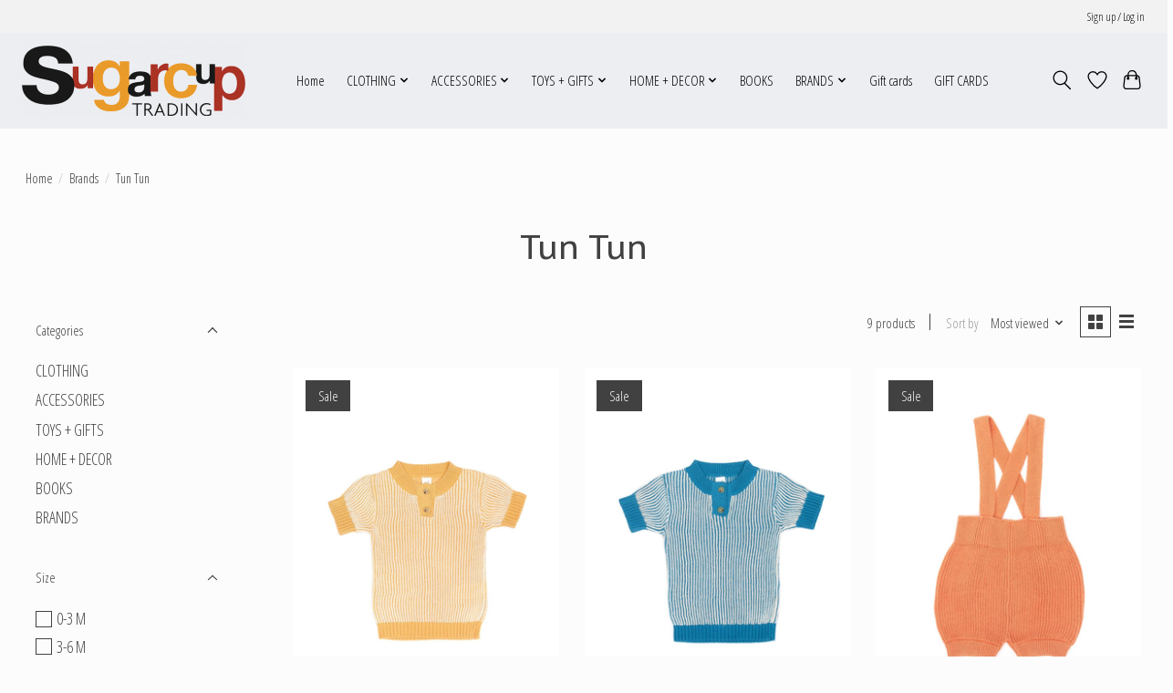

--- FILE ---
content_type: text/html;charset=utf-8
request_url: https://www.sugarcuptrading.com/brands/tun-tun/
body_size: 13330
content:
<!DOCTYPE html>
<html lang="us">
  <head>
    <meta charset="utf-8"/>
<!-- [START] 'blocks/head.rain' -->
<!--

  (c) 2008-2026 Lightspeed Netherlands B.V.
  http://www.lightspeedhq.com
  Generated: 20-01-2026 @ 00:50:49

-->
<link rel="canonical" href="https://www.sugarcuptrading.com/brands/tun-tun/"/>
<link rel="alternate" href="https://www.sugarcuptrading.com/index.rss" type="application/rss+xml" title="New products"/>
<meta name="robots" content="noodp,noydir"/>
<meta property="og:url" content="https://www.sugarcuptrading.com/brands/tun-tun/?source=facebook"/>
<meta property="og:site_name" content="Sugarcup Trading"/>
<meta property="og:title" content="Tun Tun"/>
<meta property="og:description" content="Sugarcup Trading is known for its whimsical, magical appeal featuring well curated fashion, gifts and toys from around the world."/>
<!--[if lt IE 9]>
<script src="https://cdn.shoplightspeed.com/assets/html5shiv.js?2025-02-20"></script>
<![endif]-->
<!-- [END] 'blocks/head.rain' -->
    
    
    <title>Tun Tun - Sugarcup Trading</title>
    <meta name="description" content="Sugarcup Trading is known for its whimsical, magical appeal featuring well curated fashion, gifts and toys from around the world." />
    <meta name="keywords" content="Tun, Tun, baby, children&#039;s  retail,children&#039;s,fashion,kids fashion, maileg, children&#039;s retail boutiques,childrens retail stores near me, local retail stores,local retailers,childrens fashion, kids fashion,childrens store,childrens toys,childrens clot" />
    <meta http-equiv="X-UA-Compatible" content="IE=edge">
    <meta name="viewport" content="width=device-width, initial-scale=1">
    <meta name="apple-mobile-web-app-capable" content="yes">
    <meta name="apple-mobile-web-app-status-bar-style" content="black">
    
    <script>document.getElementsByTagName("html")[0].className += " js";</script>

    <link rel="shortcut icon" href="https://cdn.shoplightspeed.com/shops/648514/themes/13296/assets/favicon.png?2026011623100720210104183204" type="image/x-icon" />
    <link href='//fonts.googleapis.com/css?family=Open%20Sans%20Condensed:400,300,600&display=swap' rel='stylesheet' type='text/css'>
    <link href='//fonts.googleapis.com/css?family=PT%20Sans%20Caption:400,300,600&display=swap' rel='stylesheet' type='text/css'>
    <link rel="stylesheet" href="https://cdn.shoplightspeed.com/assets/gui-2-0.css?2025-02-20" />
    <link rel="stylesheet" href="https://cdn.shoplightspeed.com/assets/gui-responsive-2-0.css?2025-02-20" />
    <link id="lightspeedframe" rel="stylesheet" href="https://cdn.shoplightspeed.com/shops/648514/themes/13296/assets/style.css?2026011623100720210104183204" />
    <!-- browsers not supporting CSS variables -->
    <script>
      if(!('CSS' in window) || !CSS.supports('color', 'var(--color-var)')) {var cfStyle = document.getElementById('lightspeedframe');if(cfStyle) {var href = cfStyle.getAttribute('href');href = href.replace('style.css', 'style-fallback.css');cfStyle.setAttribute('href', href);}}
    </script>
    <link rel="stylesheet" href="https://cdn.shoplightspeed.com/shops/648514/themes/13296/assets/settings.css?2026011623100720210104183204" />
    <link rel="stylesheet" href="https://cdn.shoplightspeed.com/shops/648514/themes/13296/assets/custom.css?2026011623100720210104183204" />

    <script src="https://cdn.shoplightspeed.com/assets/jquery-3-7-1.js?2025-02-20"></script>
    <script src="https://cdn.shoplightspeed.com/assets/jquery-ui-1-14-1.js?2025-02-20"></script>

  </head>
  <body>
    
          <header class="main-header main-header--mobile js-main-header position-relative">
  <div class="main-header__top-section">
    <div class="main-header__nav-grid justify-between@md container max-width-lg text-xs padding-y-xxs">
      <div></div>
      <ul class="main-header__list flex-grow flex-basis-0 justify-end@md display@md">        
                
                        <li class="main-header__item"><a href="https://www.sugarcuptrading.com/account/" class="main-header__link" title="My account">Sign up / Log in</a></li>
      </ul>
    </div>
  </div>
  <div class="main-header__mobile-content container max-width-lg">
          <a href="https://www.sugarcuptrading.com/" class="main-header__logo" title="Sugarcup Trading">
        <img src="https://cdn.shoplightspeed.com/shops/648514/themes/13296/v/590469/assets/logo.png?20220814223115" alt="Sugarcup Trading">
              </a>
        
    <div class="flex items-center">
            <a href="https://www.sugarcuptrading.com/account/wishlist/" class="main-header__mobile-btn js-tab-focus">
        <svg class="icon" viewBox="0 0 24 25" fill="none"><title>Go to wishlist</title><path d="M11.3785 4.50387L12 5.42378L12.6215 4.50387C13.6598 2.96698 15.4376 1.94995 17.4545 1.94995C20.65 1.94995 23.232 4.49701 23.25 7.6084C23.2496 8.53335 22.927 9.71432 22.3056 11.056C21.689 12.3875 20.8022 13.8258 19.7333 15.249C17.6019 18.0872 14.7978 20.798 12.0932 22.4477L12 22.488L11.9068 22.4477C9.20215 20.798 6.3981 18.0872 4.26667 15.249C3.1978 13.8258 2.31101 12.3875 1.69437 11.056C1.07303 9.71436 0.750466 8.53342 0.75 7.60848C0.767924 4.49706 3.34993 1.94995 6.54545 1.94995C8.56242 1.94995 10.3402 2.96698 11.3785 4.50387Z" stroke="currentColor" stroke-width="1.5" fill="none"/></svg>
        <span class="sr-only">Wish List</span>
      </a>
            <button class="reset main-header__mobile-btn js-tab-focus" aria-controls="cartDrawer">
        <svg class="icon" viewBox="0 0 24 25" fill="none"><title>Toggle cart</title><path d="M2.90171 9.65153C3.0797 8.00106 4.47293 6.75 6.13297 6.75H17.867C19.527 6.75 20.9203 8.00105 21.0982 9.65153L22.1767 19.6515C22.3839 21.5732 20.8783 23.25 18.9454 23.25H5.05454C3.1217 23.25 1.61603 21.5732 1.82328 19.6515L2.90171 9.65153Z" stroke="currentColor" stroke-width="1.5" fill="none"/>
        <path d="M7.19995 9.6001V5.7001C7.19995 2.88345 9.4833 0.600098 12.3 0.600098C15.1166 0.600098 17.4 2.88345 17.4 5.7001V9.6001" stroke="currentColor" stroke-width="1.5" fill="none"/>
        <circle cx="7.19996" cy="10.2001" r="1.8" fill="currentColor"/>
        <ellipse cx="17.4" cy="10.2001" rx="1.8" ry="1.8" fill="currentColor"/></svg>
        <span class="sr-only">Cart</span>
              </button>

      <button class="reset anim-menu-btn js-anim-menu-btn main-header__nav-control js-tab-focus" aria-label="Toggle menu">
        <i class="anim-menu-btn__icon anim-menu-btn__icon--close" aria-hidden="true"></i>
      </button>
    </div>
  </div>

  <div class="main-header__nav" role="navigation">
    <div class="main-header__nav-grid justify-between@md container max-width-lg">
      <div class="main-header__nav-logo-wrapper flex-shrink-0">
        
                  <a href="https://www.sugarcuptrading.com/" class="main-header__logo" title="Sugarcup Trading">
            <img src="https://cdn.shoplightspeed.com/shops/648514/themes/13296/v/590469/assets/logo.png?20220814223115" alt="Sugarcup Trading">
                      </a>
              </div>
      
      <form action="https://www.sugarcuptrading.com/search/" method="get" role="search" class="padding-y-md hide@md">
        <label class="sr-only" for="searchInputMobile">Search</label>
        <input class="header-v3__nav-form-control form-control width-100%" value="" autocomplete="off" type="search" name="q" id="searchInputMobile" placeholder="Search...">
      </form>

      <ul class="main-header__list flex-grow flex-basis-0 flex-wrap justify-center@md">
        
                <li class="main-header__item">
          <a class="main-header__link" href="https://www.sugarcuptrading.com/">Home</a>
        </li>
        
                <li class="main-header__item js-main-nav__item">
          <a class="main-header__link js-main-nav__control" href="https://www.sugarcuptrading.com/clothing/">
            <span>CLOTHING</span>            <svg class="main-header__dropdown-icon icon" viewBox="0 0 16 16"><polygon fill="currentColor" points="8,11.4 2.6,6 4,4.6 8,8.6 12,4.6 13.4,6 "></polygon></svg>                        <i class="main-header__arrow-icon" aria-hidden="true">
              <svg class="icon" viewBox="0 0 16 16">
                <g class="icon__group" fill="none" stroke="currentColor" stroke-linecap="square" stroke-miterlimit="10" stroke-width="2">
                  <path d="M2 2l12 12" />
                  <path d="M14 2L2 14" />
                </g>
              </svg>
            </i>
                        
          </a>
                    <ul class="main-header__dropdown">
            <li class="main-header__dropdown-item"><a href="https://www.sugarcuptrading.com/clothing/" class="main-header__dropdown-link hide@md">All CLOTHING</a></li>
                        <li class="main-header__dropdown-item js-main-nav__item position-relative">
              <a class="main-header__dropdown-link js-main-nav__control flex justify-between " href="https://www.sugarcuptrading.com/clothing/baby-boys/">
                BABY BOYS
                <svg class="dropdown__desktop-icon icon" aria-hidden="true" viewBox="0 0 12 12"><polyline stroke-width="1" stroke="currentColor" fill="none" stroke-linecap="round" stroke-linejoin="round" points="3.5 0.5 9.5 6 3.5 11.5"></polyline></svg>                                <i class="main-header__arrow-icon" aria-hidden="true">
                  <svg class="icon" viewBox="0 0 16 16">
                    <g class="icon__group" fill="none" stroke="currentColor" stroke-linecap="square" stroke-miterlimit="10" stroke-width="2">
                      <path d="M2 2l12 12" />
                      <path d="M14 2L2 14" />
                    </g>
                  </svg>
                </i>
                              </a>

                            <ul class="main-header__dropdown">
                <li><a href="https://www.sugarcuptrading.com/clothing/baby-boys/" class="main-header__dropdown-link hide@md">All BABY BOYS</a></li>
                                <li><a class="main-header__dropdown-link" href="https://www.sugarcuptrading.com/clothing/baby-boys/one-pieces/">One Pieces</a></li>
                                <li><a class="main-header__dropdown-link" href="https://www.sugarcuptrading.com/clothing/baby-boys/sleepwear/">Sleepwear</a></li>
                                <li><a class="main-header__dropdown-link" href="https://www.sugarcuptrading.com/clothing/baby-boys/outfits-sets/">Outfits + Sets</a></li>
                                <li><a class="main-header__dropdown-link" href="https://www.sugarcuptrading.com/clothing/baby-boys/swimwear/">Swimwear</a></li>
                                <li><a class="main-header__dropdown-link" href="https://www.sugarcuptrading.com/clothing/baby-boys/sweaters-vests/">Sweaters + Vests</a></li>
                                <li><a class="main-header__dropdown-link" href="https://www.sugarcuptrading.com/clothing/baby-boys/tops/">Tops</a></li>
                                <li><a class="main-header__dropdown-link" href="https://www.sugarcuptrading.com/clothing/baby-boys/outerwear/">Outerwear</a></li>
                                <li><a class="main-header__dropdown-link" href="https://www.sugarcuptrading.com/clothing/baby-boys/bottoms/">Bottoms</a></li>
                                <li><a class="main-header__dropdown-link" href="https://www.sugarcuptrading.com/clothing/baby-boys/rompers-jumpsuits/">Rompers + Jumpsuits</a></li>
                              </ul>
                          </li>
                        <li class="main-header__dropdown-item js-main-nav__item position-relative">
              <a class="main-header__dropdown-link js-main-nav__control flex justify-between " href="https://www.sugarcuptrading.com/clothing/baby-girls/">
                BABY GIRLS
                <svg class="dropdown__desktop-icon icon" aria-hidden="true" viewBox="0 0 12 12"><polyline stroke-width="1" stroke="currentColor" fill="none" stroke-linecap="round" stroke-linejoin="round" points="3.5 0.5 9.5 6 3.5 11.5"></polyline></svg>                                <i class="main-header__arrow-icon" aria-hidden="true">
                  <svg class="icon" viewBox="0 0 16 16">
                    <g class="icon__group" fill="none" stroke="currentColor" stroke-linecap="square" stroke-miterlimit="10" stroke-width="2">
                      <path d="M2 2l12 12" />
                      <path d="M14 2L2 14" />
                    </g>
                  </svg>
                </i>
                              </a>

                            <ul class="main-header__dropdown">
                <li><a href="https://www.sugarcuptrading.com/clothing/baby-girls/" class="main-header__dropdown-link hide@md">All BABY GIRLS</a></li>
                                <li><a class="main-header__dropdown-link" href="https://www.sugarcuptrading.com/clothing/baby-girls/one-pieces/">One Pieces</a></li>
                                <li><a class="main-header__dropdown-link" href="https://www.sugarcuptrading.com/clothing/baby-girls/outfits-sets/">Outfits + Sets</a></li>
                                <li><a class="main-header__dropdown-link" href="https://www.sugarcuptrading.com/clothing/baby-girls/sleepwear/">Sleepwear</a></li>
                                <li><a class="main-header__dropdown-link" href="https://www.sugarcuptrading.com/clothing/baby-girls/swimwear/">Swimwear</a></li>
                                <li><a class="main-header__dropdown-link" href="https://www.sugarcuptrading.com/clothing/baby-girls/bottoms/">Bottoms</a></li>
                                <li><a class="main-header__dropdown-link" href="https://www.sugarcuptrading.com/clothing/baby-girls/tops/">Tops</a></li>
                                <li><a class="main-header__dropdown-link" href="https://www.sugarcuptrading.com/clothing/baby-girls/sweaters-vests/">Sweaters + Vests</a></li>
                                <li><a class="main-header__dropdown-link" href="https://www.sugarcuptrading.com/clothing/baby-girls/outerwear/">Outerwear</a></li>
                                <li><a class="main-header__dropdown-link" href="https://www.sugarcuptrading.com/clothing/baby-girls/dresses/">Dresses</a></li>
                                <li><a class="main-header__dropdown-link" href="https://www.sugarcuptrading.com/clothing/baby-girls/rompers-jumpsuits/">Rompers + Jumpsuits</a></li>
                              </ul>
                          </li>
                        <li class="main-header__dropdown-item js-main-nav__item position-relative">
              <a class="main-header__dropdown-link js-main-nav__control flex justify-between " href="https://www.sugarcuptrading.com/clothing/boys/">
                BOYS
                <svg class="dropdown__desktop-icon icon" aria-hidden="true" viewBox="0 0 12 12"><polyline stroke-width="1" stroke="currentColor" fill="none" stroke-linecap="round" stroke-linejoin="round" points="3.5 0.5 9.5 6 3.5 11.5"></polyline></svg>                                <i class="main-header__arrow-icon" aria-hidden="true">
                  <svg class="icon" viewBox="0 0 16 16">
                    <g class="icon__group" fill="none" stroke="currentColor" stroke-linecap="square" stroke-miterlimit="10" stroke-width="2">
                      <path d="M2 2l12 12" />
                      <path d="M14 2L2 14" />
                    </g>
                  </svg>
                </i>
                              </a>

                            <ul class="main-header__dropdown">
                <li><a href="https://www.sugarcuptrading.com/clothing/boys/" class="main-header__dropdown-link hide@md">All BOYS</a></li>
                                <li><a class="main-header__dropdown-link" href="https://www.sugarcuptrading.com/clothing/boys/tops/">Tops</a></li>
                                <li><a class="main-header__dropdown-link" href="https://www.sugarcuptrading.com/clothing/boys/sweaters-vests/">Sweaters + Vests</a></li>
                                <li><a class="main-header__dropdown-link" href="https://www.sugarcuptrading.com/clothing/boys/bottoms/">Bottoms</a></li>
                                <li><a class="main-header__dropdown-link" href="https://www.sugarcuptrading.com/clothing/boys/swimwear/">Swimwear</a></li>
                                <li><a class="main-header__dropdown-link" href="https://www.sugarcuptrading.com/clothing/boys/rompers-jumpsuits/">Rompers + Jumpsuits</a></li>
                                <li><a class="main-header__dropdown-link" href="https://www.sugarcuptrading.com/clothing/boys/one-pieces/">One Pieces</a></li>
                                <li><a class="main-header__dropdown-link" href="https://www.sugarcuptrading.com/clothing/boys/outfits-sets/">Outfits + Sets</a></li>
                                <li><a class="main-header__dropdown-link" href="https://www.sugarcuptrading.com/clothing/boys/outerwear/">Outerwear</a></li>
                                <li><a class="main-header__dropdown-link" href="https://www.sugarcuptrading.com/clothing/boys/sleepwear/">Sleepwear</a></li>
                              </ul>
                          </li>
                        <li class="main-header__dropdown-item js-main-nav__item position-relative">
              <a class="main-header__dropdown-link js-main-nav__control flex justify-between " href="https://www.sugarcuptrading.com/clothing/girls/">
                GIRLS
                <svg class="dropdown__desktop-icon icon" aria-hidden="true" viewBox="0 0 12 12"><polyline stroke-width="1" stroke="currentColor" fill="none" stroke-linecap="round" stroke-linejoin="round" points="3.5 0.5 9.5 6 3.5 11.5"></polyline></svg>                                <i class="main-header__arrow-icon" aria-hidden="true">
                  <svg class="icon" viewBox="0 0 16 16">
                    <g class="icon__group" fill="none" stroke="currentColor" stroke-linecap="square" stroke-miterlimit="10" stroke-width="2">
                      <path d="M2 2l12 12" />
                      <path d="M14 2L2 14" />
                    </g>
                  </svg>
                </i>
                              </a>

                            <ul class="main-header__dropdown">
                <li><a href="https://www.sugarcuptrading.com/clothing/girls/" class="main-header__dropdown-link hide@md">All GIRLS</a></li>
                                <li><a class="main-header__dropdown-link" href="https://www.sugarcuptrading.com/clothing/girls/dresses/">Dresses</a></li>
                                <li><a class="main-header__dropdown-link" href="https://www.sugarcuptrading.com/clothing/girls/outerwear/">Outerwear</a></li>
                                <li><a class="main-header__dropdown-link" href="https://www.sugarcuptrading.com/clothing/girls/sweaters-vests/">Sweaters + Vests</a></li>
                                <li><a class="main-header__dropdown-link" href="https://www.sugarcuptrading.com/clothing/girls/sleepwear/">Sleepwear</a></li>
                                <li><a class="main-header__dropdown-link" href="https://www.sugarcuptrading.com/clothing/girls/swimwear/">Swimwear</a></li>
                                <li><a class="main-header__dropdown-link" href="https://www.sugarcuptrading.com/clothing/girls/tops/">Tops</a></li>
                                <li><a class="main-header__dropdown-link" href="https://www.sugarcuptrading.com/clothing/girls/rompers-jumpsuits/">Rompers + Jumpsuits</a></li>
                                <li><a class="main-header__dropdown-link" href="https://www.sugarcuptrading.com/clothing/girls/bottoms/">Bottoms</a></li>
                              </ul>
                          </li>
                      </ul>
                  </li>
                <li class="main-header__item js-main-nav__item">
          <a class="main-header__link js-main-nav__control" href="https://www.sugarcuptrading.com/accessories/">
            <span>ACCESSORIES</span>            <svg class="main-header__dropdown-icon icon" viewBox="0 0 16 16"><polygon fill="currentColor" points="8,11.4 2.6,6 4,4.6 8,8.6 12,4.6 13.4,6 "></polygon></svg>                        <i class="main-header__arrow-icon" aria-hidden="true">
              <svg class="icon" viewBox="0 0 16 16">
                <g class="icon__group" fill="none" stroke="currentColor" stroke-linecap="square" stroke-miterlimit="10" stroke-width="2">
                  <path d="M2 2l12 12" />
                  <path d="M14 2L2 14" />
                </g>
              </svg>
            </i>
                        
          </a>
                    <ul class="main-header__dropdown">
            <li class="main-header__dropdown-item"><a href="https://www.sugarcuptrading.com/accessories/" class="main-header__dropdown-link hide@md">All ACCESSORIES</a></li>
                        <li class="main-header__dropdown-item js-main-nav__item position-relative">
              <a class="main-header__dropdown-link js-main-nav__control flex justify-between " href="https://www.sugarcuptrading.com/accessories/hair-accessories/">
                Hair Accessories
                <svg class="dropdown__desktop-icon icon" aria-hidden="true" viewBox="0 0 12 12"><polyline stroke-width="1" stroke="currentColor" fill="none" stroke-linecap="round" stroke-linejoin="round" points="3.5 0.5 9.5 6 3.5 11.5"></polyline></svg>                                <i class="main-header__arrow-icon" aria-hidden="true">
                  <svg class="icon" viewBox="0 0 16 16">
                    <g class="icon__group" fill="none" stroke="currentColor" stroke-linecap="square" stroke-miterlimit="10" stroke-width="2">
                      <path d="M2 2l12 12" />
                      <path d="M14 2L2 14" />
                    </g>
                  </svg>
                </i>
                              </a>

                            <ul class="main-header__dropdown">
                <li><a href="https://www.sugarcuptrading.com/accessories/hair-accessories/" class="main-header__dropdown-link hide@md">All Hair Accessories</a></li>
                                <li><a class="main-header__dropdown-link" href="https://www.sugarcuptrading.com/accessories/hair-accessories/hair-clips/">Hair Clips</a></li>
                                <li><a class="main-header__dropdown-link" href="https://www.sugarcuptrading.com/accessories/hair-accessories/headbands/">Headbands</a></li>
                                <li><a class="main-header__dropdown-link" href="https://www.sugarcuptrading.com/accessories/hair-accessories/scrunchies/">Scrunchies</a></li>
                              </ul>
                          </li>
                        <li class="main-header__dropdown-item">
              <a class="main-header__dropdown-link" href="https://www.sugarcuptrading.com/accessories/hats-scarves/">
                Hats + Scarves
                                              </a>

                          </li>
                        <li class="main-header__dropdown-item">
              <a class="main-header__dropdown-link" href="https://www.sugarcuptrading.com/accessories/bags-backpacks/">
                Bags + Backpacks
                                              </a>

                          </li>
                        <li class="main-header__dropdown-item">
              <a class="main-header__dropdown-link" href="https://www.sugarcuptrading.com/accessories/sleep-sacks/">
                Sleep Sacks
                                              </a>

                          </li>
                        <li class="main-header__dropdown-item js-main-nav__item position-relative">
              <a class="main-header__dropdown-link js-main-nav__control flex justify-between " href="https://www.sugarcuptrading.com/accessories/swaddles-blankets/">
                Swaddles + Blankets
                <svg class="dropdown__desktop-icon icon" aria-hidden="true" viewBox="0 0 12 12"><polyline stroke-width="1" stroke="currentColor" fill="none" stroke-linecap="round" stroke-linejoin="round" points="3.5 0.5 9.5 6 3.5 11.5"></polyline></svg>                                <i class="main-header__arrow-icon" aria-hidden="true">
                  <svg class="icon" viewBox="0 0 16 16">
                    <g class="icon__group" fill="none" stroke="currentColor" stroke-linecap="square" stroke-miterlimit="10" stroke-width="2">
                      <path d="M2 2l12 12" />
                      <path d="M14 2L2 14" />
                    </g>
                  </svg>
                </i>
                              </a>

                            <ul class="main-header__dropdown">
                <li><a href="https://www.sugarcuptrading.com/accessories/swaddles-blankets/" class="main-header__dropdown-link hide@md">All Swaddles + Blankets</a></li>
                                <li><a class="main-header__dropdown-link" href="https://www.sugarcuptrading.com/accessories/swaddles-blankets/loveys/">Loveys</a></li>
                              </ul>
                          </li>
                        <li class="main-header__dropdown-item js-main-nav__item position-relative">
              <a class="main-header__dropdown-link js-main-nav__control flex justify-between " href="https://www.sugarcuptrading.com/accessories/socks-tights/">
                Socks + Tights
                <svg class="dropdown__desktop-icon icon" aria-hidden="true" viewBox="0 0 12 12"><polyline stroke-width="1" stroke="currentColor" fill="none" stroke-linecap="round" stroke-linejoin="round" points="3.5 0.5 9.5 6 3.5 11.5"></polyline></svg>                                <i class="main-header__arrow-icon" aria-hidden="true">
                  <svg class="icon" viewBox="0 0 16 16">
                    <g class="icon__group" fill="none" stroke="currentColor" stroke-linecap="square" stroke-miterlimit="10" stroke-width="2">
                      <path d="M2 2l12 12" />
                      <path d="M14 2L2 14" />
                    </g>
                  </svg>
                </i>
                              </a>

                            <ul class="main-header__dropdown">
                <li><a href="https://www.sugarcuptrading.com/accessories/socks-tights/" class="main-header__dropdown-link hide@md">All Socks + Tights</a></li>
                                <li><a class="main-header__dropdown-link" href="https://www.sugarcuptrading.com/accessories/socks-tights/tights/">Tights</a></li>
                                <li><a class="main-header__dropdown-link" href="https://www.sugarcuptrading.com/accessories/socks-tights/socks/">Socks</a></li>
                              </ul>
                          </li>
                        <li class="main-header__dropdown-item">
              <a class="main-header__dropdown-link" href="https://www.sugarcuptrading.com/accessories/bibs-burpies/">
                Bibs + Burpies
                                              </a>

                          </li>
                        <li class="main-header__dropdown-item">
              <a class="main-header__dropdown-link" href="https://www.sugarcuptrading.com/accessories/gloves-mittens/">
                Gloves + Mittens
                                              </a>

                          </li>
                        <li class="main-header__dropdown-item">
              <a class="main-header__dropdown-link" href="https://www.sugarcuptrading.com/accessories/eyewear/">
                Eyewear
                                              </a>

                          </li>
                        <li class="main-header__dropdown-item js-main-nav__item position-relative">
              <a class="main-header__dropdown-link js-main-nav__control flex justify-between " href="https://www.sugarcuptrading.com/accessories/jewelry/">
                Jewelry
                <svg class="dropdown__desktop-icon icon" aria-hidden="true" viewBox="0 0 12 12"><polyline stroke-width="1" stroke="currentColor" fill="none" stroke-linecap="round" stroke-linejoin="round" points="3.5 0.5 9.5 6 3.5 11.5"></polyline></svg>                                <i class="main-header__arrow-icon" aria-hidden="true">
                  <svg class="icon" viewBox="0 0 16 16">
                    <g class="icon__group" fill="none" stroke="currentColor" stroke-linecap="square" stroke-miterlimit="10" stroke-width="2">
                      <path d="M2 2l12 12" />
                      <path d="M14 2L2 14" />
                    </g>
                  </svg>
                </i>
                              </a>

                            <ul class="main-header__dropdown">
                <li><a href="https://www.sugarcuptrading.com/accessories/jewelry/" class="main-header__dropdown-link hide@md">All Jewelry</a></li>
                                <li><a class="main-header__dropdown-link" href="https://www.sugarcuptrading.com/accessories/jewelry/earrings/">Earrings</a></li>
                                <li><a class="main-header__dropdown-link" href="https://www.sugarcuptrading.com/accessories/jewelry/watches/">Watches</a></li>
                                <li><a class="main-header__dropdown-link" href="https://www.sugarcuptrading.com/accessories/jewelry/charms/">Charms</a></li>
                                <li><a class="main-header__dropdown-link" href="https://www.sugarcuptrading.com/accessories/jewelry/bracelets/">Bracelets</a></li>
                                <li><a class="main-header__dropdown-link" href="https://www.sugarcuptrading.com/accessories/jewelry/necklaces/">Necklaces</a></li>
                                <li><a class="main-header__dropdown-link" href="https://www.sugarcuptrading.com/accessories/jewelry/pins/">Pins</a></li>
                                <li><a class="main-header__dropdown-link" href="https://www.sugarcuptrading.com/accessories/jewelry/rings/">Rings</a></li>
                              </ul>
                          </li>
                        <li class="main-header__dropdown-item">
              <a class="main-header__dropdown-link" href="https://www.sugarcuptrading.com/accessories/ties-bow-ties/">
                Ties + Bow Ties
                                              </a>

                          </li>
                      </ul>
                  </li>
                <li class="main-header__item js-main-nav__item">
          <a class="main-header__link js-main-nav__control" href="https://www.sugarcuptrading.com/toys-gifts/">
            <span>TOYS + GIFTS</span>            <svg class="main-header__dropdown-icon icon" viewBox="0 0 16 16"><polygon fill="currentColor" points="8,11.4 2.6,6 4,4.6 8,8.6 12,4.6 13.4,6 "></polygon></svg>                        <i class="main-header__arrow-icon" aria-hidden="true">
              <svg class="icon" viewBox="0 0 16 16">
                <g class="icon__group" fill="none" stroke="currentColor" stroke-linecap="square" stroke-miterlimit="10" stroke-width="2">
                  <path d="M2 2l12 12" />
                  <path d="M14 2L2 14" />
                </g>
              </svg>
            </i>
                        
          </a>
                    <ul class="main-header__dropdown">
            <li class="main-header__dropdown-item"><a href="https://www.sugarcuptrading.com/toys-gifts/" class="main-header__dropdown-link hide@md">All TOYS + GIFTS</a></li>
                        <li class="main-header__dropdown-item">
              <a class="main-header__dropdown-link" href="https://www.sugarcuptrading.com/toys-gifts/learning-stem-toys/">
                Learning + Stem Toys
                                              </a>

                          </li>
                        <li class="main-header__dropdown-item js-main-nav__item position-relative">
              <a class="main-header__dropdown-link js-main-nav__control flex justify-between " href="https://www.sugarcuptrading.com/toys-gifts/puzzles-games/">
                Puzzles + Games
                <svg class="dropdown__desktop-icon icon" aria-hidden="true" viewBox="0 0 12 12"><polyline stroke-width="1" stroke="currentColor" fill="none" stroke-linecap="round" stroke-linejoin="round" points="3.5 0.5 9.5 6 3.5 11.5"></polyline></svg>                                <i class="main-header__arrow-icon" aria-hidden="true">
                  <svg class="icon" viewBox="0 0 16 16">
                    <g class="icon__group" fill="none" stroke="currentColor" stroke-linecap="square" stroke-miterlimit="10" stroke-width="2">
                      <path d="M2 2l12 12" />
                      <path d="M14 2L2 14" />
                    </g>
                  </svg>
                </i>
                              </a>

                            <ul class="main-header__dropdown">
                <li><a href="https://www.sugarcuptrading.com/toys-gifts/puzzles-games/" class="main-header__dropdown-link hide@md">All Puzzles + Games</a></li>
                                <li><a class="main-header__dropdown-link" href="https://www.sugarcuptrading.com/toys-gifts/puzzles-games/games/">Games</a></li>
                                <li><a class="main-header__dropdown-link" href="https://www.sugarcuptrading.com/toys-gifts/puzzles-games/puzzles/">Puzzles</a></li>
                              </ul>
                          </li>
                        <li class="main-header__dropdown-item">
              <a class="main-header__dropdown-link" href="https://www.sugarcuptrading.com/toys-gifts/trains-planes-automobiles/">
                Trains + Planes + Automobiles
                                              </a>

                          </li>
                        <li class="main-header__dropdown-item">
              <a class="main-header__dropdown-link" href="https://www.sugarcuptrading.com/toys-gifts/play-kitchens-play-food/">
                Play Kitchens + Play Food
                                              </a>

                          </li>
                        <li class="main-header__dropdown-item js-main-nav__item position-relative">
              <a class="main-header__dropdown-link js-main-nav__control flex justify-between " href="https://www.sugarcuptrading.com/toys-gifts/pretend-play/">
                Pretend Play
                <svg class="dropdown__desktop-icon icon" aria-hidden="true" viewBox="0 0 12 12"><polyline stroke-width="1" stroke="currentColor" fill="none" stroke-linecap="round" stroke-linejoin="round" points="3.5 0.5 9.5 6 3.5 11.5"></polyline></svg>                                <i class="main-header__arrow-icon" aria-hidden="true">
                  <svg class="icon" viewBox="0 0 16 16">
                    <g class="icon__group" fill="none" stroke="currentColor" stroke-linecap="square" stroke-miterlimit="10" stroke-width="2">
                      <path d="M2 2l12 12" />
                      <path d="M14 2L2 14" />
                    </g>
                  </svg>
                </i>
                              </a>

                            <ul class="main-header__dropdown">
                <li><a href="https://www.sugarcuptrading.com/toys-gifts/pretend-play/" class="main-header__dropdown-link hide@md">All Pretend Play</a></li>
                                <li><a class="main-header__dropdown-link" href="https://www.sugarcuptrading.com/toys-gifts/pretend-play/dress-up/">Dress Up</a></li>
                                <li><a class="main-header__dropdown-link" href="https://www.sugarcuptrading.com/toys-gifts/pretend-play/role-play/">Role Play</a></li>
                                <li><a class="main-header__dropdown-link" href="https://www.sugarcuptrading.com/toys-gifts/pretend-play/play-houses-tents/">Play Houses + Tents</a></li>
                              </ul>
                          </li>
                        <li class="main-header__dropdown-item">
              <a class="main-header__dropdown-link" href="https://www.sugarcuptrading.com/toys-gifts/dolls-accessories/">
                Dolls + Accessories
                                              </a>

                          </li>
                        <li class="main-header__dropdown-item">
              <a class="main-header__dropdown-link" href="https://www.sugarcuptrading.com/toys-gifts/dollhouses-accessories/">
                Dollhouses + Accessories
                                              </a>

                          </li>
                        <li class="main-header__dropdown-item">
              <a class="main-header__dropdown-link" href="https://www.sugarcuptrading.com/toys-gifts/animals-figurines/">
                Animals + Figurines
                                              </a>

                          </li>
                        <li class="main-header__dropdown-item">
              <a class="main-header__dropdown-link" href="https://www.sugarcuptrading.com/toys-gifts/arts-crafts/">
                Arts + Crafts
                                              </a>

                          </li>
                        <li class="main-header__dropdown-item">
              <a class="main-header__dropdown-link" href="https://www.sugarcuptrading.com/toys-gifts/teethers-rattles/">
                Teethers + Rattles
                                              </a>

                          </li>
                        <li class="main-header__dropdown-item">
              <a class="main-header__dropdown-link" href="https://www.sugarcuptrading.com/toys-gifts/blocks-building/">
                Blocks + Building
                                              </a>

                          </li>
                        <li class="main-header__dropdown-item">
              <a class="main-header__dropdown-link" href="https://www.sugarcuptrading.com/toys-gifts/ride-ons-push-toys/">
                Ride-Ons + Push Toys
                                              </a>

                          </li>
                        <li class="main-header__dropdown-item">
              <a class="main-header__dropdown-link" href="https://www.sugarcuptrading.com/toys-gifts/push-pull-toys/">
                Push + Pull Toys
                                              </a>

                          </li>
                        <li class="main-header__dropdown-item">
              <a class="main-header__dropdown-link" href="https://www.sugarcuptrading.com/toys-gifts/musical-toys/">
                Musical Toys
                                              </a>

                          </li>
                      </ul>
                  </li>
                <li class="main-header__item js-main-nav__item">
          <a class="main-header__link js-main-nav__control" href="https://www.sugarcuptrading.com/home-decor/">
            <span>HOME + DECOR</span>            <svg class="main-header__dropdown-icon icon" viewBox="0 0 16 16"><polygon fill="currentColor" points="8,11.4 2.6,6 4,4.6 8,8.6 12,4.6 13.4,6 "></polygon></svg>                        <i class="main-header__arrow-icon" aria-hidden="true">
              <svg class="icon" viewBox="0 0 16 16">
                <g class="icon__group" fill="none" stroke="currentColor" stroke-linecap="square" stroke-miterlimit="10" stroke-width="2">
                  <path d="M2 2l12 12" />
                  <path d="M14 2L2 14" />
                </g>
              </svg>
            </i>
                        
          </a>
                    <ul class="main-header__dropdown">
            <li class="main-header__dropdown-item"><a href="https://www.sugarcuptrading.com/home-decor/" class="main-header__dropdown-link hide@md">All HOME + DECOR</a></li>
                        <li class="main-header__dropdown-item">
              <a class="main-header__dropdown-link" href="https://www.sugarcuptrading.com/home-decor/eatware/">
                Eatware
                                              </a>

                          </li>
                        <li class="main-header__dropdown-item">
              <a class="main-header__dropdown-link" href="https://www.sugarcuptrading.com/home-decor/pillows-blankets/">
                Pillows + Blankets
                                              </a>

                          </li>
                        <li class="main-header__dropdown-item">
              <a class="main-header__dropdown-link" href="https://www.sugarcuptrading.com/home-decor/lighting-wall-decor/">
                Lighting + Wall Decor
                                              </a>

                          </li>
                        <li class="main-header__dropdown-item">
              <a class="main-header__dropdown-link" href="https://www.sugarcuptrading.com/home-decor/furniture/">
                Furniture
                                              </a>

                          </li>
                        <li class="main-header__dropdown-item">
              <a class="main-header__dropdown-link" href="https://www.sugarcuptrading.com/home-decor/travel/">
                Travel
                                              </a>

                          </li>
                        <li class="main-header__dropdown-item">
              <a class="main-header__dropdown-link" href="https://www.sugarcuptrading.com/home-decor/keepsakes/">
                Keepsakes
                                              </a>

                          </li>
                        <li class="main-header__dropdown-item">
              <a class="main-header__dropdown-link" href="https://www.sugarcuptrading.com/home-decor/rugs-storage/">
                Rugs + Storage
                                              </a>

                          </li>
                      </ul>
                  </li>
                <li class="main-header__item">
          <a class="main-header__link" href="https://www.sugarcuptrading.com/books/">
            BOOKS                                    
          </a>
                  </li>
                <li class="main-header__item js-main-nav__item">
          <a class="main-header__link js-main-nav__control" href="https://www.sugarcuptrading.com/brands-4622336/">
            <span>BRANDS</span>            <svg class="main-header__dropdown-icon icon" viewBox="0 0 16 16"><polygon fill="currentColor" points="8,11.4 2.6,6 4,4.6 8,8.6 12,4.6 13.4,6 "></polygon></svg>                        <i class="main-header__arrow-icon" aria-hidden="true">
              <svg class="icon" viewBox="0 0 16 16">
                <g class="icon__group" fill="none" stroke="currentColor" stroke-linecap="square" stroke-miterlimit="10" stroke-width="2">
                  <path d="M2 2l12 12" />
                  <path d="M14 2L2 14" />
                </g>
              </svg>
            </i>
                        
          </a>
                    <ul class="main-header__dropdown">
            <li class="main-header__dropdown-item"><a href="https://www.sugarcuptrading.com/brands-4622336/" class="main-header__dropdown-link hide@md">All BRANDS</a></li>
                        <li class="main-header__dropdown-item">
              <a class="main-header__dropdown-link" href="https://www.sugarcuptrading.com/brands/abel-lula/">
                Abel + Lula
                                              </a>

                          </li>
                        <li class="main-header__dropdown-item">
              <a class="main-header__dropdown-link" href="https://www.sugarcuptrading.com/brands/angel-dear/">
                Angel Dear
                                              </a>

                          </li>
                        <li class="main-header__dropdown-item">
              <a class="main-header__dropdown-link" href="https://www.sugarcuptrading.com/brands/babyface/">
                Babyface
                                              </a>

                          </li>
                        <li class="main-header__dropdown-item js-main-nav__item position-relative">
              <a class="main-header__dropdown-link js-main-nav__control flex justify-between " href="https://www.sugarcuptrading.com/brands/bobo-choses/">
                Bobo Choses
                <svg class="dropdown__desktop-icon icon" aria-hidden="true" viewBox="0 0 12 12"><polyline stroke-width="1" stroke="currentColor" fill="none" stroke-linecap="round" stroke-linejoin="round" points="3.5 0.5 9.5 6 3.5 11.5"></polyline></svg>                                <i class="main-header__arrow-icon" aria-hidden="true">
                  <svg class="icon" viewBox="0 0 16 16">
                    <g class="icon__group" fill="none" stroke="currentColor" stroke-linecap="square" stroke-miterlimit="10" stroke-width="2">
                      <path d="M2 2l12 12" />
                      <path d="M14 2L2 14" />
                    </g>
                  </svg>
                </i>
                              </a>

                            <ul class="main-header__dropdown">
                <li><a href="https://www.sugarcuptrading.com/brands/bobo-choses/" class="main-header__dropdown-link hide@md">All Bobo Choses</a></li>
                                <li><a class="main-header__dropdown-link" href="https://www.sugarcuptrading.com/brands/bobo-choses/baby-0-24m/">Baby (0-24M)</a></li>
                                <li><a class="main-header__dropdown-link" href="https://www.sugarcuptrading.com/brands/bobo-choses/kid-2-11-years/">Kid (2-11 Years)</a></li>
                              </ul>
                          </li>
                        <li class="main-header__dropdown-item">
              <a class="main-header__dropdown-link" href="https://www.sugarcuptrading.com/brands/good-apples-kids/">
                Good Apples Kids
                                              </a>

                          </li>
                        <li class="main-header__dropdown-item">
              <a class="main-header__dropdown-link" href="https://www.sugarcuptrading.com/brands/goosies/">
                Goosies
                                              </a>

                          </li>
                        <li class="main-header__dropdown-item js-main-nav__item position-relative">
              <a class="main-header__dropdown-link js-main-nav__control flex justify-between " href="https://www.sugarcuptrading.com/brands/hatley/">
                Hatley
                <svg class="dropdown__desktop-icon icon" aria-hidden="true" viewBox="0 0 12 12"><polyline stroke-width="1" stroke="currentColor" fill="none" stroke-linecap="round" stroke-linejoin="round" points="3.5 0.5 9.5 6 3.5 11.5"></polyline></svg>                                <i class="main-header__arrow-icon" aria-hidden="true">
                  <svg class="icon" viewBox="0 0 16 16">
                    <g class="icon__group" fill="none" stroke="currentColor" stroke-linecap="square" stroke-miterlimit="10" stroke-width="2">
                      <path d="M2 2l12 12" />
                      <path d="M14 2L2 14" />
                    </g>
                  </svg>
                </i>
                              </a>

                            <ul class="main-header__dropdown">
                <li><a href="https://www.sugarcuptrading.com/brands/hatley/" class="main-header__dropdown-link hide@md">All Hatley</a></li>
                                <li><a class="main-header__dropdown-link" href="https://www.sugarcuptrading.com/brands/hatley/baby-0-24m/">Baby (0-24M)</a></li>
                                <li><a class="main-header__dropdown-link" href="https://www.sugarcuptrading.com/brands/hatley/kid-2-12/">Kid (2-12)</a></li>
                              </ul>
                          </li>
                        <li class="main-header__dropdown-item">
              <a class="main-header__dropdown-link" href="https://www.sugarcuptrading.com/brands/kickee-pants/">
                KicKee Pants
                                              </a>

                          </li>
                        <li class="main-header__dropdown-item">
              <a class="main-header__dropdown-link" href="https://www.sugarcuptrading.com/brands/konges-slojd/">
                Konges Slojd
                                              </a>

                          </li>
                        <li class="main-header__dropdown-item">
              <a class="main-header__dropdown-link" href="https://www.sugarcuptrading.com/brands/lola-the-boys/">
                Lola + The Boys
                                              </a>

                          </li>
                        <li class="main-header__dropdown-item">
              <a class="main-header__dropdown-link" href="https://www.sugarcuptrading.com/brands/magnetic-me/">
                Magnetic Me
                                              </a>

                          </li>
                        <li class="main-header__dropdown-item js-main-nav__item position-relative">
              <a class="main-header__dropdown-link js-main-nav__control flex justify-between " href="https://www.sugarcuptrading.com/brands/mayoral/">
                Mayoral
                <svg class="dropdown__desktop-icon icon" aria-hidden="true" viewBox="0 0 12 12"><polyline stroke-width="1" stroke="currentColor" fill="none" stroke-linecap="round" stroke-linejoin="round" points="3.5 0.5 9.5 6 3.5 11.5"></polyline></svg>                                <i class="main-header__arrow-icon" aria-hidden="true">
                  <svg class="icon" viewBox="0 0 16 16">
                    <g class="icon__group" fill="none" stroke="currentColor" stroke-linecap="square" stroke-miterlimit="10" stroke-width="2">
                      <path d="M2 2l12 12" />
                      <path d="M14 2L2 14" />
                    </g>
                  </svg>
                </i>
                              </a>

                            <ul class="main-header__dropdown">
                <li><a href="https://www.sugarcuptrading.com/brands/mayoral/" class="main-header__dropdown-link hide@md">All Mayoral</a></li>
                                <li><a class="main-header__dropdown-link" href="https://www.sugarcuptrading.com/brands/mayoral/baby-0-24m/">Baby (0-24M)</a></li>
                                <li><a class="main-header__dropdown-link" href="https://www.sugarcuptrading.com/brands/mayoral/kid-2-10-years/">Kid (2-10 Years)</a></li>
                              </ul>
                          </li>
                        <li class="main-header__dropdown-item">
              <a class="main-header__dropdown-link" href="https://www.sugarcuptrading.com/brands/misha-puff/">
                Misha + Puff
                                              </a>

                          </li>
                        <li class="main-header__dropdown-item js-main-nav__item position-relative">
              <a class="main-header__dropdown-link js-main-nav__control flex justify-between " href="https://www.sugarcuptrading.com/brands/molo/">
                Molo
                <svg class="dropdown__desktop-icon icon" aria-hidden="true" viewBox="0 0 12 12"><polyline stroke-width="1" stroke="currentColor" fill="none" stroke-linecap="round" stroke-linejoin="round" points="3.5 0.5 9.5 6 3.5 11.5"></polyline></svg>                                <i class="main-header__arrow-icon" aria-hidden="true">
                  <svg class="icon" viewBox="0 0 16 16">
                    <g class="icon__group" fill="none" stroke="currentColor" stroke-linecap="square" stroke-miterlimit="10" stroke-width="2">
                      <path d="M2 2l12 12" />
                      <path d="M14 2L2 14" />
                    </g>
                  </svg>
                </i>
                              </a>

                            <ul class="main-header__dropdown">
                <li><a href="https://www.sugarcuptrading.com/brands/molo/" class="main-header__dropdown-link hide@md">All Molo</a></li>
                                <li><a class="main-header__dropdown-link" href="https://www.sugarcuptrading.com/brands/molo/baby-0-24m/">Baby (0-24M)</a></li>
                                <li><a class="main-header__dropdown-link" href="https://www.sugarcuptrading.com/brands/molo/kid-2-12-years/">Kid (2-12 Years)</a></li>
                              </ul>
                          </li>
                        <li class="main-header__dropdown-item">
              <a class="main-header__dropdown-link" href="https://www.sugarcuptrading.com/brands/pink-chicken/">
                Pink Chicken
                                              </a>

                          </li>
                        <li class="main-header__dropdown-item">
              <a class="main-header__dropdown-link" href="https://www.sugarcuptrading.com/brands/quincy-mae/">
                Quincy Mae
                                              </a>

                          </li>
                        <li class="main-header__dropdown-item js-main-nav__item position-relative">
              <a class="main-header__dropdown-link js-main-nav__control flex justify-between " href="https://www.sugarcuptrading.com/brands/rylee-cru/">
                Rylee + Cru
                <svg class="dropdown__desktop-icon icon" aria-hidden="true" viewBox="0 0 12 12"><polyline stroke-width="1" stroke="currentColor" fill="none" stroke-linecap="round" stroke-linejoin="round" points="3.5 0.5 9.5 6 3.5 11.5"></polyline></svg>                                <i class="main-header__arrow-icon" aria-hidden="true">
                  <svg class="icon" viewBox="0 0 16 16">
                    <g class="icon__group" fill="none" stroke="currentColor" stroke-linecap="square" stroke-miterlimit="10" stroke-width="2">
                      <path d="M2 2l12 12" />
                      <path d="M14 2L2 14" />
                    </g>
                  </svg>
                </i>
                              </a>

                            <ul class="main-header__dropdown">
                <li><a href="https://www.sugarcuptrading.com/brands/rylee-cru/" class="main-header__dropdown-link hide@md">All Rylee + Cru</a></li>
                                <li><a class="main-header__dropdown-link" href="https://www.sugarcuptrading.com/brands/rylee-cru/baby-0-24m/">Baby (0-24M)</a></li>
                                <li><a class="main-header__dropdown-link" href="https://www.sugarcuptrading.com/brands/rylee-cru/kid-2-12-years/">Kid (2-12 Years)</a></li>
                              </ul>
                          </li>
                        <li class="main-header__dropdown-item">
              <a class="main-header__dropdown-link" href="https://www.sugarcuptrading.com/brands/stains-stories-by-babyface/">
                Stains &amp; Stories by Babyface
                                              </a>

                          </li>
                        <li class="main-header__dropdown-item js-main-nav__item position-relative">
              <a class="main-header__dropdown-link js-main-nav__control flex justify-between " href="https://www.sugarcuptrading.com/brands/tea-collection/">
                Tea Collection
                <svg class="dropdown__desktop-icon icon" aria-hidden="true" viewBox="0 0 12 12"><polyline stroke-width="1" stroke="currentColor" fill="none" stroke-linecap="round" stroke-linejoin="round" points="3.5 0.5 9.5 6 3.5 11.5"></polyline></svg>                                <i class="main-header__arrow-icon" aria-hidden="true">
                  <svg class="icon" viewBox="0 0 16 16">
                    <g class="icon__group" fill="none" stroke="currentColor" stroke-linecap="square" stroke-miterlimit="10" stroke-width="2">
                      <path d="M2 2l12 12" />
                      <path d="M14 2L2 14" />
                    </g>
                  </svg>
                </i>
                              </a>

                            <ul class="main-header__dropdown">
                <li><a href="https://www.sugarcuptrading.com/brands/tea-collection/" class="main-header__dropdown-link hide@md">All Tea Collection</a></li>
                                <li><a class="main-header__dropdown-link" href="https://www.sugarcuptrading.com/brands/tea-collection/baby-0-24m/">Baby (0-24M)</a></li>
                                <li><a class="main-header__dropdown-link" href="https://www.sugarcuptrading.com/brands/tea-collection/kid-2-12-years/">Kid (2-12 Years)</a></li>
                              </ul>
                          </li>
                      </ul>
                  </li>
        
                <li class="main-header__item">
            <a class="main-header__link" href="https://www.sugarcuptrading.com/giftcard/" >Gift cards</a>
        </li>
        
        
        
                  <li class="main-header__item">
            <a class="main-header__link" href="https://www.sugarcuptrading.com/buy-gift-card/" target="_blank">
              GIFT CARDS
            </a>
          </li>
                
        <li class="main-header__item hide@md">
          <ul class="main-header__list main-header__list--mobile-items">        
            
                                    <li class="main-header__item"><a href="https://www.sugarcuptrading.com/account/" class="main-header__link" title="My account">Sign up / Log in</a></li>
          </ul>
        </li>
        
      </ul>

      <ul class="main-header__list flex-shrink-0 justify-end@md display@md">
        <li class="main-header__item">
          
          <button class="reset switch-icon main-header__link main-header__link--icon js-toggle-search js-switch-icon js-tab-focus" aria-label="Toggle icon">
            <svg class="icon switch-icon__icon--a" viewBox="0 0 24 25"><title>Toggle search</title><path fill-rule="evenodd" clip-rule="evenodd" d="M17.6032 9.55171C17.6032 13.6671 14.267 17.0033 10.1516 17.0033C6.03621 17.0033 2.70001 13.6671 2.70001 9.55171C2.70001 5.4363 6.03621 2.1001 10.1516 2.1001C14.267 2.1001 17.6032 5.4363 17.6032 9.55171ZM15.2499 16.9106C13.8031 17.9148 12.0461 18.5033 10.1516 18.5033C5.20779 18.5033 1.20001 14.4955 1.20001 9.55171C1.20001 4.60787 5.20779 0.600098 10.1516 0.600098C15.0955 0.600098 19.1032 4.60787 19.1032 9.55171C19.1032 12.0591 18.0724 14.3257 16.4113 15.9507L23.2916 22.8311C23.5845 23.1239 23.5845 23.5988 23.2916 23.8917C22.9987 24.1846 22.5239 24.1846 22.231 23.8917L15.2499 16.9106Z" fill="currentColor"/></svg>

            <svg class="icon switch-icon__icon--b" viewBox="0 0 32 32"><title>Toggle search</title><g fill="none" stroke="currentColor" stroke-miterlimit="10" stroke-linecap="round" stroke-linejoin="round" stroke-width="2"><line x1="27" y1="5" x2="5" y2="27"></line><line x1="27" y1="27" x2="5" y2="5"></line></g></svg>
          </button>

        </li>
                <li class="main-header__item">
          <a href="https://www.sugarcuptrading.com/account/wishlist/" class="main-header__link main-header__link--icon">
            <svg class="icon" viewBox="0 0 24 25" fill="none"><title>Go to wishlist</title><path d="M11.3785 4.50387L12 5.42378L12.6215 4.50387C13.6598 2.96698 15.4376 1.94995 17.4545 1.94995C20.65 1.94995 23.232 4.49701 23.25 7.6084C23.2496 8.53335 22.927 9.71432 22.3056 11.056C21.689 12.3875 20.8022 13.8258 19.7333 15.249C17.6019 18.0872 14.7978 20.798 12.0932 22.4477L12 22.488L11.9068 22.4477C9.20215 20.798 6.3981 18.0872 4.26667 15.249C3.1978 13.8258 2.31101 12.3875 1.69437 11.056C1.07303 9.71436 0.750466 8.53342 0.75 7.60848C0.767924 4.49706 3.34993 1.94995 6.54545 1.94995C8.56242 1.94995 10.3402 2.96698 11.3785 4.50387Z" stroke="currentColor" stroke-width="1.5" fill="none"/></svg>
            <span class="sr-only">Wish List</span>
          </a>
        </li>
                <li class="main-header__item">
          <a href="#0" class="main-header__link main-header__link--icon" aria-controls="cartDrawer">
            <svg class="icon" viewBox="0 0 24 25" fill="none"><title>Toggle cart</title><path d="M2.90171 9.65153C3.0797 8.00106 4.47293 6.75 6.13297 6.75H17.867C19.527 6.75 20.9203 8.00105 21.0982 9.65153L22.1767 19.6515C22.3839 21.5732 20.8783 23.25 18.9454 23.25H5.05454C3.1217 23.25 1.61603 21.5732 1.82328 19.6515L2.90171 9.65153Z" stroke="currentColor" stroke-width="1.5" fill="none"/>
            <path d="M7.19995 9.6001V5.7001C7.19995 2.88345 9.4833 0.600098 12.3 0.600098C15.1166 0.600098 17.4 2.88345 17.4 5.7001V9.6001" stroke="currentColor" stroke-width="1.5" fill="none"/>
            <circle cx="7.19996" cy="10.2001" r="1.8" fill="currentColor"/>
            <ellipse cx="17.4" cy="10.2001" rx="1.8" ry="1.8" fill="currentColor"/></svg>
            <span class="sr-only">Cart</span>
                      </a>
        </li>
      </ul>
      
    	<div class="main-header__search-form bg">
        <form action="https://www.sugarcuptrading.com/search/" method="get" role="search" class="container max-width-lg">
          <label class="sr-only" for="searchInput">Search</label>
          <input class="header-v3__nav-form-control form-control width-100%" value="" autocomplete="off" type="search" name="q" id="searchInput" placeholder="Search...">
        </form>
      </div>
      
    </div>
  </div>
</header>

<div class="drawer dr-cart js-drawer" id="cartDrawer">
  <div class="drawer__content bg shadow-md flex flex-column" role="alertdialog" aria-labelledby="drawer-cart-title">
    <header class="flex items-center justify-between flex-shrink-0 padding-x-md padding-y-md">
      <h1 id="drawer-cart-title" class="text-base text-truncate">Shopping cart</h1>

      <button class="reset drawer__close-btn js-drawer__close js-tab-focus">
        <svg class="icon icon--xs" viewBox="0 0 16 16"><title>Close cart panel</title><g stroke-width="2" stroke="currentColor" fill="none" stroke-linecap="round" stroke-linejoin="round" stroke-miterlimit="10"><line x1="13.5" y1="2.5" x2="2.5" y2="13.5"></line><line x1="2.5" y1="2.5" x2="13.5" y2="13.5"></line></g></svg>
      </button>
    </header>

    <div class="drawer__body padding-x-md padding-bottom-sm js-drawer__body">
            <p class="margin-y-xxxl color-contrast-medium text-sm text-center">Your cart is currently empty</p>
          </div>

    <footer class="padding-x-md padding-y-md flex-shrink-0">
      <p class="text-sm text-center color-contrast-medium margin-bottom-sm">Safely pay with:</p>
      <p class="text-sm flex flex-wrap gap-xs text-xs@md justify-center">
                  <a href="https://www.sugarcuptrading.com/service/payment-methods/" title="MasterCard">
            <img src="https://cdn.shoplightspeed.com/assets/icon-payment-mastercard.png?2025-02-20" alt="MasterCard" height="16" />
          </a>
                  <a href="https://www.sugarcuptrading.com/service/payment-methods/" title="Visa">
            <img src="https://cdn.shoplightspeed.com/assets/icon-payment-visa.png?2025-02-20" alt="Visa" height="16" />
          </a>
                  <a href="https://www.sugarcuptrading.com/service/payment-methods/" title="American Express">
            <img src="https://cdn.shoplightspeed.com/assets/icon-payment-americanexpress.png?2025-02-20" alt="American Express" height="16" />
          </a>
                  <a href="https://www.sugarcuptrading.com/service/payment-methods/" title="Discover Card">
            <img src="https://cdn.shoplightspeed.com/assets/icon-payment-discover.png?2025-02-20" alt="Discover Card" height="16" />
          </a>
                  <a href="https://www.sugarcuptrading.com/service/payment-methods/" title="Credit Card">
            <img src="https://cdn.shoplightspeed.com/assets/icon-payment-creditcard.png?2025-02-20" alt="Credit Card" height="16" />
          </a>
                  <a href="https://www.sugarcuptrading.com/service/payment-methods/" title="Digital Wallet">
            <img src="https://cdn.shoplightspeed.com/assets/icon-payment-digitalwallet.png?2025-02-20" alt="Digital Wallet" height="16" />
          </a>
              </p>
    </footer>
  </div>
</div>            <section class="collection-page__intro container max-width-lg">
  <div class="padding-y-lg">
    <nav class="breadcrumbs text-sm" aria-label="Breadcrumbs">
  <ol class="flex flex-wrap gap-xxs">
    <li class="breadcrumbs__item">
    	<a href="https://www.sugarcuptrading.com/" class="color-inherit text-underline-hover">Home</a>
      <span class="color-contrast-low margin-left-xxs" aria-hidden="true">/</span>
    </li>
        <li class="breadcrumbs__item">
            <a href="https://www.sugarcuptrading.com/brands/" class="color-inherit text-underline-hover">Brands</a>
      <span class="color-contrast-low margin-left-xxs" aria-hidden="true">/</span>
          </li>
        <li class="breadcrumbs__item" aria-current="page">
            Tun Tun
          </li>
      </ol>
</nav>  </div>
  
  <h1 class="text-center">Tun Tun</h1>

  </section>

<section class="collection-page__content padding-y-lg">
  <div class="container max-width-lg">
    <div class="margin-bottom-md hide@md no-js:is-hidden">
      <button class="btn btn--subtle width-100%" aria-controls="filter-panel">Show filters</button>
    </div>
  
    <div class="flex@md">
      <aside class="sidebar sidebar--collection-filters sidebar--colection-filters sidebar--static@md js-sidebar" data-static-class="sidebar--sticky-on-desktop" id="filter-panel" aria-labelledby="filter-panel-title">
        <div class="sidebar__panel">
          <header class="sidebar__header z-index-2">
            <h1 class="text-md text-truncate" id="filter-panel-title">Filters</h1>
      
            <button class="reset sidebar__close-btn js-sidebar__close-btn js-tab-focus">
              <svg class="icon" viewBox="0 0 16 16"><title>Close panel</title><g stroke-width="1" stroke="currentColor" fill="none" stroke-linecap="round" stroke-linejoin="round" stroke-miterlimit="10"><line x1="13.5" y1="2.5" x2="2.5" y2="13.5"></line><line x1="2.5" y1="2.5" x2="13.5" y2="13.5"></line></g></svg>
            </button>
          </header>
      		
          <form action="https://www.sugarcuptrading.com/brands/tun-tun/" method="get" class="position-relative z-index-1">
            <input type="hidden" name="mode" value="grid" id="filter_form_mode" />
            <input type="hidden" name="limit" value="24" id="filter_form_limit" />
            <input type="hidden" name="sort" value="popular" id="filter_form_sort" />

            <ul class="accordion js-accordion">
                            <li class="accordion__item accordion__item--is-open js-accordion__item">
                <button class="reset accordion__header padding-y-sm padding-x-md padding-x-xs@md js-tab-focus" type="button">
                  <div>
                    <div class="text-sm@md">Categories</div>
                  </div>

                  <svg class="icon accordion__icon-arrow no-js:is-hidden" viewBox="0 0 16 16" aria-hidden="true">
                    <g class="icon__group" fill="none" stroke="currentColor" stroke-linecap="square" stroke-miterlimit="10">
                      <path d="M2 2l12 12" />
                      <path d="M14 2L2 14" />
                    </g>
                  </svg>
                </button>
            
                <div class="accordion__panel js-accordion__panel">
                  <div class="padding-top-xxxs padding-x-md padding-bottom-md padding-x-xs@md">
                    <ul class="filter__categories flex flex-column gap-xxs">
                                            <li class="filter-categories__item">
                        <a href="https://www.sugarcuptrading.com/clothing/" class="color-inherit text-underline-hover">CLOTHING</a>
                        
                                              </li>
                                            <li class="filter-categories__item">
                        <a href="https://www.sugarcuptrading.com/accessories/" class="color-inherit text-underline-hover">ACCESSORIES</a>
                        
                                              </li>
                                            <li class="filter-categories__item">
                        <a href="https://www.sugarcuptrading.com/toys-gifts/" class="color-inherit text-underline-hover">TOYS + GIFTS</a>
                        
                                              </li>
                                            <li class="filter-categories__item">
                        <a href="https://www.sugarcuptrading.com/home-decor/" class="color-inherit text-underline-hover">HOME + DECOR</a>
                        
                                              </li>
                                            <li class="filter-categories__item">
                        <a href="https://www.sugarcuptrading.com/books/" class="color-inherit text-underline-hover">BOOKS</a>
                        
                                              </li>
                                            <li class="filter-categories__item">
                        <a href="https://www.sugarcuptrading.com/brands-4622336/" class="color-inherit text-underline-hover">BRANDS</a>
                        
                                              </li>
                                          </ul>
                  </div>
                </div>
              </li>
                            
                                          <li class="accordion__item accordion__item--is-open js-accordion__item">
                <button class="reset accordion__header padding-y-sm padding-x-md padding-x-xs@md js-tab-focus" type="button">
                  <div>
                    <div class="text-sm@md">Size</div>
                  </div>

                  <svg class="icon accordion__icon-arrow no-js:is-hidden" viewBox="0 0 16 16" aria-hidden="true">
                    <g class="icon__group" fill="none" stroke="currentColor" stroke-linecap="square" stroke-miterlimit="10">
                      <path d="M2 2l12 12" />
                      <path d="M14 2L2 14" />
                    </g>
                  </svg>
                </button>
            
                <div class="accordion__panel js-accordion__panel">
                  <div class="padding-top-xxxs padding-x-md padding-bottom-md padding-x-xs@md">
                    <div class="filter__checkbox-list flex flex-column gap-xxxs">
                                            <div>
                        <input class="checkbox" type="checkbox" id="filter_68242" name="filter[]" value="68242" onchange="this.form.submit()">
                        <label for="filter_68242">0-3 M</label>
                      </div>
                                            <div>
                        <input class="checkbox" type="checkbox" id="filter_68243" name="filter[]" value="68243" onchange="this.form.submit()">
                        <label for="filter_68243">3-6 M</label>
                      </div>
                                            <div>
                        <input class="checkbox" type="checkbox" id="filter_68246" name="filter[]" value="68246" onchange="this.form.submit()">
                        <label for="filter_68246">6-12 M</label>
                      </div>
                                            <div>
                        <input class="checkbox" type="checkbox" id="filter_68247" name="filter[]" value="68247" onchange="this.form.submit()">
                        <label for="filter_68247">12-18 M</label>
                      </div>
                                            <div>
                        <input class="checkbox" type="checkbox" id="filter_68249" name="filter[]" value="68249" onchange="this.form.submit()">
                        <label for="filter_68249">18-24M</label>
                      </div>
                                          </div>
                  </div>
                </div>
              </li>
                            <li class="accordion__item accordion__item--is-open js-accordion__item">
                <button class="reset accordion__header padding-y-sm padding-x-md padding-x-xs@md js-tab-focus" type="button">
                  <div>
                    <div class="text-sm@md">Color</div>
                  </div>

                  <svg class="icon accordion__icon-arrow no-js:is-hidden" viewBox="0 0 16 16" aria-hidden="true">
                    <g class="icon__group" fill="none" stroke="currentColor" stroke-linecap="square" stroke-miterlimit="10">
                      <path d="M2 2l12 12" />
                      <path d="M14 2L2 14" />
                    </g>
                  </svg>
                </button>
            
                <div class="accordion__panel js-accordion__panel">
                  <div class="padding-top-xxxs padding-x-md padding-bottom-md padding-x-xs@md">
                    <div class="filter__checkbox-list flex flex-column gap-xxxs">
                                            <div>
                        <input class="checkbox" type="checkbox" id="filter_87161" name="filter[]" value="87161" onchange="this.form.submit()">
                        <label for="filter_87161">Orange</label>
                      </div>
                                            <div>
                        <input class="checkbox" type="checkbox" id="filter_87162" name="filter[]" value="87162" onchange="this.form.submit()">
                        <label for="filter_87162">Yellow</label>
                      </div>
                                            <div>
                        <input class="checkbox" type="checkbox" id="filter_87165" name="filter[]" value="87165" onchange="this.form.submit()">
                        <label for="filter_87165">Blue</label>
                      </div>
                                            <div>
                        <input class="checkbox" type="checkbox" id="filter_87168" name="filter[]" value="87168" onchange="this.form.submit()">
                        <label for="filter_87168">Purple</label>
                      </div>
                                          </div>
                  </div>
                </div>
              </li>
                                          
                            <li class="accordion__item accordion__item--is-open js-accordion__item">
                <button class="reset accordion__header padding-y-sm padding-x-md padding-x-xs@md js-tab-focus" type="button">
                  <div>
                    <div class="text-sm@md">Brands</div>
                  </div>

                  <svg class="icon accordion__icon-arrow no-js:is-hidden" viewBox="0 0 16 16" aria-hidden="true">
                    <g class="icon__group" fill="none" stroke="currentColor" stroke-linecap="square" stroke-miterlimit="10">
                      <path d="M2 2l12 12" />
                      <path d="M14 2L2 14" />
                    </g>
                  </svg>
                </button>
            
                <div class="accordion__panel js-accordion__panel">
                  <div class="padding-top-xxxs padding-x-md padding-bottom-md padding-x-xs@md">
                    <ul class="filter__radio-list flex flex-column gap-xxxs">
                                            <li>
                        <input class="radio" type="radio" name="brand" id="brand-0" value="0" checked onchange="this.form.submit()">
                        <label for="brand-0">All brands</label>
                      </li>
                                            <li>
                        <input class="radio" type="radio" name="brand" id="brand-3232574" value="3232574" onchange="this.form.submit()">
                        <label for="brand-3232574">Tun Tun</label>
                      </li>
                                          </ul>
                  </div>
                </div>
              </li>
                          
              <li class="accordion__item accordion__item--is-open accordion__item--is-open js-accordion__item">
                <button class="reset accordion__header padding-y-sm padding-x-md padding-x-xs@md js-tab-focus" type="button">
                  <div>
                    <div class="text-sm@md">Price</div>
                  </div>

                  <svg class="icon accordion__icon-arrow no-js:is-hidden" viewBox="0 0 16 16" aria-hidden="true">
                    <g class="icon__group" fill="none" stroke="currentColor" stroke-linecap="square" stroke-miterlimit="10">
                      <path d="M2 2l12 12" />
                      <path d="M14 2L2 14" />
                    </g>
                  </svg>
                </button>
            
                <div class="accordion__panel js-accordion__panel">
                  <div class="padding-top-xxxs padding-x-md padding-bottom-md padding-x-xs@md flex justify-center">
                    <div class="slider slider--multi-value js-slider">
                      <div class="slider__range">
                        <label class="sr-only" for="slider-min-value">Price minimum value</label>
                        <input class="slider__input" type="range" id="slider-min-value" name="min" min="0" max="45" step="1" value="0" onchange="this.form.submit()">
                      </div>
                  
                      <div class="slider__range">
                        <label class="sr-only" for="slider-max-value"> Price maximum value</label>
                        <input class="slider__input" type="range" id="slider-max-value" name="max" min="0" max="45" step="1" value="45" onchange="this.form.submit()">
                      </div>
                  
                      <div class="margin-top-xs text-center text-sm" aria-hidden="true">
                        <span class="slider__value">$<span class="js-slider__value">0</span> - $<span class="js-slider__value">45</span></span>
                      </div>
                    </div>
                  </div>
                </div>
              </li>
          
            </ul>
          </form>
        </div>
      </aside>
      
      <main class="flex-grow padding-left-xl@md">
        <form action="https://www.sugarcuptrading.com/brands/tun-tun/" method="get" class="flex gap-sm items-center justify-end margin-bottom-sm">
          <input type="hidden" name="min" value="0" id="filter_form_min" />
          <input type="hidden" name="max" value="45" id="filter_form_max" />
          <input type="hidden" name="brand" value="0" id="filter_form_brand" />
          <input type="hidden" name="limit" value="24" id="filter_form_limit" />
                                                                                                                                                                                                                                                
          <p class="text-sm">9 products</p>

          <div class="separator"></div>

          <div class="flex items-baseline">
            <label class="text-sm color-contrast-medium margin-right-sm" for="select-sorting">Sort by</label>

            <div class="select inline-block js-select" data-trigger-class="reset text-sm text-underline-hover inline-flex items-center cursor-pointer js-tab-focus">
              <select name="sort" id="select-sorting" onchange="this.form.submit()">
                                  <option value="popular" selected="selected">Most viewed</option>
                                  <option value="newest">Newest products</option>
                                  <option value="lowest">Lowest price</option>
                                  <option value="highest">Highest price</option>
                                  <option value="asc">Name ascending</option>
                                  <option value="desc">Name descending</option>
                              </select>

              <svg class="icon icon--xxs margin-left-xxxs" aria-hidden="true" viewBox="0 0 16 16"><polygon fill="currentColor" points="8,11.4 2.6,6 4,4.6 8,8.6 12,4.6 13.4,6 "></polygon></svg>
            </div>
          </div>

          <div class="btns btns--radio btns--grid-layout js-grid-switch__controller">
            <div>
              <input type="radio" name="mode" id="radio-grid" value="grid" checked onchange="this.form.submit()">
              <label class="btns__btn btns__btn--icon" for="radio-grid">
                <svg class="icon icon--xs" viewBox="0 0 16 16">
                  <title>Grid view</title>
                  <g>
                    <path d="M6,0H1C0.4,0,0,0.4,0,1v5c0,0.6,0.4,1,1,1h5c0.6,0,1-0.4,1-1V1C7,0.4,6.6,0,6,0z"></path>
                    <path d="M15,0h-5C9.4,0,9,0.4,9,1v5c0,0.6,0.4,1,1,1h5c0.6,0,1-0.4,1-1V1C16,0.4,15.6,0,15,0z"></path>
                    <path d="M6,9H1c-0.6,0-1,0.4-1,1v5c0,0.6,0.4,1,1,1h5c0.6,0,1-0.4,1-1v-5C7,9.4,6.6,9,6,9z"></path>
                    <path d="M15,9h-5c-0.6,0-1,0.4-1,1v5c0,0.6,0.4,1,1,1h5c0.6,0,1-0.4,1-1v-5C16,9.4,15.6,9,15,9z"></path>
                  </g>
                </svg>
              </label>
            </div>

            <div>
              <input type="radio" name="mode" id="radio-list" value="list" onchange="this.form.submit()">
              <label class="btns__btn btns__btn--icon" for="radio-list">
                <svg class="icon icon--xs" viewBox="0 0 16 16">
                  <title>List view</title>
                  <g>
                    <rect width="16" height="3"></rect>
                    <rect y="6" width="16" height="3"></rect>
                    <rect y="12" width="16" height="3"></rect>
                  </g>
                </svg>
              </label>
            </div>
          </div>
        </form>

        <div>
                    <ul class="grid gap-md">
                    <li class="col-6 col-4@md">
                  
  

<div class="prod-card">

    <span class="prod-card__badge">Sale</span>
  
  <div class="prod-card__img-wrapper">
    <a href="https://www.sugarcuptrading.com/tun-tun-jake-top-nw022-2.html" class="prod-card__img-link" aria-label="Tun Tun Jake Top">
      <figure class="media-wrapper media-wrapper--3:4 bg-contrast-lower">
                <img src="https://cdn.shoplightspeed.com/shops/648514/files/51592259/150x200x1/tun-tun-jake-top.jpg" 
             sizes="(min-width: 400px) 300px, 150px"
             srcset="https://cdn.shoplightspeed.com/shops/648514/files/51592259/150x200x1/tun-tun-jake-top.jpg 150w,
                     https://cdn.shoplightspeed.com/shops/648514/files/51592259/300x400x1/tun-tun-jake-top.jpg 300w,
                     https://cdn.shoplightspeed.com/shops/648514/files/51592259/600x800x1/tun-tun-jake-top.jpg 600w" 
             alt="Tun Tun Jake Top" 
             title="Tun Tun Jake Top" />
              </figure>
    </a>
                <a href="https://www.sugarcuptrading.com/tun-tun-jake-top-nw022-2.html" class="btn prod-card__action-button">More options</a>
              
        <a href="https://www.sugarcuptrading.com/account/wishlistAdd/55038127/?variant_id=90784928" class="btn btn--icon prod-card__wishlist">
      <svg class="icon" viewBox="0 0 24 25" fill="none"><title>Add to wishlist</title><path d="M11.3785 4.50387L12 5.42378L12.6215 4.50387C13.6598 2.96698 15.4376 1.94995 17.4545 1.94995C20.65 1.94995 23.232 4.49701 23.25 7.6084C23.2496 8.53335 22.927 9.71432 22.3056 11.056C21.689 12.3875 20.8022 13.8258 19.7333 15.249C17.6019 18.0872 14.7978 20.798 12.0932 22.4477L12 22.488L11.9068 22.4477C9.20215 20.798 6.3981 18.0872 4.26667 15.249C3.1978 13.8258 2.31101 12.3875 1.69437 11.056C1.07303 9.71436 0.750466 8.53342 0.75 7.60848C0.767924 4.49706 3.34993 1.94995 6.54545 1.94995C8.56242 1.94995 10.3402 2.96698 11.3785 4.50387Z" stroke="black" stroke-width="1.5" fill="none"/></svg>
    </a>
      </div>

  <div class="padding-sm text-center">
    <h1 class="text-base margin-bottom-xs">
      <a href="https://www.sugarcuptrading.com/tun-tun-jake-top-nw022-2.html" class="product-card__title">
                Jake Top
              </a>
    </h1>

    <div class="margin-bottom-xs">          
      <ins class="prod-card__price">$40.80</ins>
    	      <del class="prod-card__old-price">$68.00</del> 
            
                </div>
  </div>
</div>

        	</li>
                    <li class="col-6 col-4@md">
                  
  

<div class="prod-card">

    <span class="prod-card__badge">Sale</span>
  
  <div class="prod-card__img-wrapper">
    <a href="https://www.sugarcuptrading.com/tun-tun-jake-top-nw022-1.html" class="prod-card__img-link" aria-label="Tun Tun Jake Top">
      <figure class="media-wrapper media-wrapper--3:4 bg-contrast-lower">
                <img src="https://cdn.shoplightspeed.com/shops/648514/files/51592241/150x200x1/tun-tun-jake-top.jpg" 
             sizes="(min-width: 400px) 300px, 150px"
             srcset="https://cdn.shoplightspeed.com/shops/648514/files/51592241/150x200x1/tun-tun-jake-top.jpg 150w,
                     https://cdn.shoplightspeed.com/shops/648514/files/51592241/300x400x1/tun-tun-jake-top.jpg 300w,
                     https://cdn.shoplightspeed.com/shops/648514/files/51592241/600x800x1/tun-tun-jake-top.jpg 600w" 
             alt="Tun Tun Jake Top" 
             title="Tun Tun Jake Top" />
              </figure>
    </a>
                <a href="https://www.sugarcuptrading.com/tun-tun-jake-top-nw022-1.html" class="btn prod-card__action-button">More options</a>
              
        <a href="https://www.sugarcuptrading.com/account/wishlistAdd/55038126/?variant_id=90784923" class="btn btn--icon prod-card__wishlist">
      <svg class="icon" viewBox="0 0 24 25" fill="none"><title>Add to wishlist</title><path d="M11.3785 4.50387L12 5.42378L12.6215 4.50387C13.6598 2.96698 15.4376 1.94995 17.4545 1.94995C20.65 1.94995 23.232 4.49701 23.25 7.6084C23.2496 8.53335 22.927 9.71432 22.3056 11.056C21.689 12.3875 20.8022 13.8258 19.7333 15.249C17.6019 18.0872 14.7978 20.798 12.0932 22.4477L12 22.488L11.9068 22.4477C9.20215 20.798 6.3981 18.0872 4.26667 15.249C3.1978 13.8258 2.31101 12.3875 1.69437 11.056C1.07303 9.71436 0.750466 8.53342 0.75 7.60848C0.767924 4.49706 3.34993 1.94995 6.54545 1.94995C8.56242 1.94995 10.3402 2.96698 11.3785 4.50387Z" stroke="black" stroke-width="1.5" fill="none"/></svg>
    </a>
      </div>

  <div class="padding-sm text-center">
    <h1 class="text-base margin-bottom-xs">
      <a href="https://www.sugarcuptrading.com/tun-tun-jake-top-nw022-1.html" class="product-card__title">
                Jake Top
              </a>
    </h1>

    <div class="margin-bottom-xs">          
      <ins class="prod-card__price">$40.80</ins>
    	      <del class="prod-card__old-price">$68.00</del> 
            
                </div>
  </div>
</div>

        	</li>
                    <li class="col-6 col-4@md">
                  
  

<div class="prod-card">

    <span class="prod-card__badge">Sale</span>
  
  <div class="prod-card__img-wrapper">
    <a href="https://www.sugarcuptrading.com/tun-tun-timothy-suspender-short-nw020-1.html" class="prod-card__img-link" aria-label="Tun Tun Timothy Suspender Short">
      <figure class="media-wrapper media-wrapper--3:4 bg-contrast-lower">
                <img src="https://cdn.shoplightspeed.com/shops/648514/files/51592362/150x200x1/tun-tun-timothy-suspender-short.jpg" 
             sizes="(min-width: 400px) 300px, 150px"
             srcset="https://cdn.shoplightspeed.com/shops/648514/files/51592362/150x200x1/tun-tun-timothy-suspender-short.jpg 150w,
                     https://cdn.shoplightspeed.com/shops/648514/files/51592362/300x400x1/tun-tun-timothy-suspender-short.jpg 300w,
                     https://cdn.shoplightspeed.com/shops/648514/files/51592362/600x800x1/tun-tun-timothy-suspender-short.jpg 600w" 
             alt="Tun Tun Timothy Suspender Short" 
             title="Tun Tun Timothy Suspender Short" />
              </figure>
    </a>
                <a href="https://www.sugarcuptrading.com/tun-tun-timothy-suspender-short-nw020-1.html" class="btn prod-card__action-button">More options</a>
              
        <a href="https://www.sugarcuptrading.com/account/wishlistAdd/55038106/?variant_id=90784899" class="btn btn--icon prod-card__wishlist">
      <svg class="icon" viewBox="0 0 24 25" fill="none"><title>Add to wishlist</title><path d="M11.3785 4.50387L12 5.42378L12.6215 4.50387C13.6598 2.96698 15.4376 1.94995 17.4545 1.94995C20.65 1.94995 23.232 4.49701 23.25 7.6084C23.2496 8.53335 22.927 9.71432 22.3056 11.056C21.689 12.3875 20.8022 13.8258 19.7333 15.249C17.6019 18.0872 14.7978 20.798 12.0932 22.4477L12 22.488L11.9068 22.4477C9.20215 20.798 6.3981 18.0872 4.26667 15.249C3.1978 13.8258 2.31101 12.3875 1.69437 11.056C1.07303 9.71436 0.750466 8.53342 0.75 7.60848C0.767924 4.49706 3.34993 1.94995 6.54545 1.94995C8.56242 1.94995 10.3402 2.96698 11.3785 4.50387Z" stroke="black" stroke-width="1.5" fill="none"/></svg>
    </a>
      </div>

  <div class="padding-sm text-center">
    <h1 class="text-base margin-bottom-xs">
      <a href="https://www.sugarcuptrading.com/tun-tun-timothy-suspender-short-nw020-1.html" class="product-card__title">
                Timothy Suspender Short
              </a>
    </h1>

    <div class="margin-bottom-xs">          
      <ins class="prod-card__price">$28.80</ins>
    	      <del class="prod-card__old-price">$48.00</del> 
            
                </div>
  </div>
</div>

        	</li>
                    <li class="col-6 col-4@md">
                  
  

<div class="prod-card">

    <span class="prod-card__badge">Sale</span>
  
  <div class="prod-card__img-wrapper">
    <a href="https://www.sugarcuptrading.com/tun-tun-timothy-suspender-short-nw020.html" class="prod-card__img-link" aria-label="Tun Tun Timothy Suspender Short">
      <figure class="media-wrapper media-wrapper--3:4 bg-contrast-lower">
                <img src="https://cdn.shoplightspeed.com/shops/648514/files/51592356/150x200x1/tun-tun-timothy-suspender-short.jpg" 
             sizes="(min-width: 400px) 300px, 150px"
             srcset="https://cdn.shoplightspeed.com/shops/648514/files/51592356/150x200x1/tun-tun-timothy-suspender-short.jpg 150w,
                     https://cdn.shoplightspeed.com/shops/648514/files/51592356/300x400x1/tun-tun-timothy-suspender-short.jpg 300w,
                     https://cdn.shoplightspeed.com/shops/648514/files/51592356/600x800x1/tun-tun-timothy-suspender-short.jpg 600w" 
             alt="Tun Tun Timothy Suspender Short" 
             title="Tun Tun Timothy Suspender Short" />
              </figure>
    </a>
                <a href="https://www.sugarcuptrading.com/tun-tun-timothy-suspender-short-nw020.html" class="btn prod-card__action-button">More options</a>
              
        <a href="https://www.sugarcuptrading.com/account/wishlistAdd/55038102/?variant_id=90784875" class="btn btn--icon prod-card__wishlist">
      <svg class="icon" viewBox="0 0 24 25" fill="none"><title>Add to wishlist</title><path d="M11.3785 4.50387L12 5.42378L12.6215 4.50387C13.6598 2.96698 15.4376 1.94995 17.4545 1.94995C20.65 1.94995 23.232 4.49701 23.25 7.6084C23.2496 8.53335 22.927 9.71432 22.3056 11.056C21.689 12.3875 20.8022 13.8258 19.7333 15.249C17.6019 18.0872 14.7978 20.798 12.0932 22.4477L12 22.488L11.9068 22.4477C9.20215 20.798 6.3981 18.0872 4.26667 15.249C3.1978 13.8258 2.31101 12.3875 1.69437 11.056C1.07303 9.71436 0.750466 8.53342 0.75 7.60848C0.767924 4.49706 3.34993 1.94995 6.54545 1.94995C8.56242 1.94995 10.3402 2.96698 11.3785 4.50387Z" stroke="black" stroke-width="1.5" fill="none"/></svg>
    </a>
      </div>

  <div class="padding-sm text-center">
    <h1 class="text-base margin-bottom-xs">
      <a href="https://www.sugarcuptrading.com/tun-tun-timothy-suspender-short-nw020.html" class="product-card__title">
                Timothy Suspender Short
              </a>
    </h1>

    <div class="margin-bottom-xs">          
      <ins class="prod-card__price">$28.80</ins>
    	      <del class="prod-card__old-price">$48.00</del> 
            
                </div>
  </div>
</div>

        	</li>
                    <li class="col-6 col-4@md">
                  
  

<div class="prod-card">

    <span class="prod-card__badge">Sale</span>
  
  <div class="prod-card__img-wrapper">
    <a href="https://www.sugarcuptrading.com/tun-tun-taylor-shorts-rt005.html" class="prod-card__img-link" aria-label="Tun Tun Taylor Shorts">
      <figure class="media-wrapper media-wrapper--3:4 bg-contrast-lower">
                <img src="https://cdn.shoplightspeed.com/shops/648514/files/51592280/150x200x1/tun-tun-taylor-shorts.jpg" 
             sizes="(min-width: 400px) 300px, 150px"
             srcset="https://cdn.shoplightspeed.com/shops/648514/files/51592280/150x200x1/tun-tun-taylor-shorts.jpg 150w,
                     https://cdn.shoplightspeed.com/shops/648514/files/51592280/300x400x1/tun-tun-taylor-shorts.jpg 300w,
                     https://cdn.shoplightspeed.com/shops/648514/files/51592280/600x800x1/tun-tun-taylor-shorts.jpg 600w" 
             alt="Tun Tun Taylor Shorts" 
             title="Tun Tun Taylor Shorts" />
              </figure>
    </a>
                <a href="https://www.sugarcuptrading.com/tun-tun-taylor-shorts-rt005.html" class="btn prod-card__action-button">More options</a>
              
        <a href="https://www.sugarcuptrading.com/account/wishlistAdd/55038134/?variant_id=90784951" class="btn btn--icon prod-card__wishlist">
      <svg class="icon" viewBox="0 0 24 25" fill="none"><title>Add to wishlist</title><path d="M11.3785 4.50387L12 5.42378L12.6215 4.50387C13.6598 2.96698 15.4376 1.94995 17.4545 1.94995C20.65 1.94995 23.232 4.49701 23.25 7.6084C23.2496 8.53335 22.927 9.71432 22.3056 11.056C21.689 12.3875 20.8022 13.8258 19.7333 15.249C17.6019 18.0872 14.7978 20.798 12.0932 22.4477L12 22.488L11.9068 22.4477C9.20215 20.798 6.3981 18.0872 4.26667 15.249C3.1978 13.8258 2.31101 12.3875 1.69437 11.056C1.07303 9.71436 0.750466 8.53342 0.75 7.60848C0.767924 4.49706 3.34993 1.94995 6.54545 1.94995C8.56242 1.94995 10.3402 2.96698 11.3785 4.50387Z" stroke="black" stroke-width="1.5" fill="none"/></svg>
    </a>
      </div>

  <div class="padding-sm text-center">
    <h1 class="text-base margin-bottom-xs">
      <a href="https://www.sugarcuptrading.com/tun-tun-taylor-shorts-rt005.html" class="product-card__title">
                Taylor Shorts
              </a>
    </h1>

    <div class="margin-bottom-xs">          
      <ins class="prod-card__price">$13.20</ins>
    	      <del class="prod-card__old-price">$22.00</del> 
            
                </div>
  </div>
</div>

        	</li>
                    <li class="col-6 col-4@md">
                  
  

<div class="prod-card">

    <span class="prod-card__badge">Sale</span>
  
  <div class="prod-card__img-wrapper">
    <a href="https://www.sugarcuptrading.com/tun-tun-jake-top-nw022.html" class="prod-card__img-link" aria-label="Tun Tun Jake Top">
      <figure class="media-wrapper media-wrapper--3:4 bg-contrast-lower">
                <img src="https://cdn.shoplightspeed.com/shops/648514/files/51592236/150x200x1/tun-tun-jake-top.jpg" 
             sizes="(min-width: 400px) 300px, 150px"
             srcset="https://cdn.shoplightspeed.com/shops/648514/files/51592236/150x200x1/tun-tun-jake-top.jpg 150w,
                     https://cdn.shoplightspeed.com/shops/648514/files/51592236/300x400x1/tun-tun-jake-top.jpg 300w,
                     https://cdn.shoplightspeed.com/shops/648514/files/51592236/600x800x1/tun-tun-jake-top.jpg 600w" 
             alt="Tun Tun Jake Top" 
             title="Tun Tun Jake Top" />
              </figure>
    </a>
                <a href="https://www.sugarcuptrading.com/tun-tun-jake-top-nw022.html" class="btn prod-card__action-button">More options</a>
              
        <a href="https://www.sugarcuptrading.com/account/wishlistAdd/55038121/?variant_id=90784908" class="btn btn--icon prod-card__wishlist">
      <svg class="icon" viewBox="0 0 24 25" fill="none"><title>Add to wishlist</title><path d="M11.3785 4.50387L12 5.42378L12.6215 4.50387C13.6598 2.96698 15.4376 1.94995 17.4545 1.94995C20.65 1.94995 23.232 4.49701 23.25 7.6084C23.2496 8.53335 22.927 9.71432 22.3056 11.056C21.689 12.3875 20.8022 13.8258 19.7333 15.249C17.6019 18.0872 14.7978 20.798 12.0932 22.4477L12 22.488L11.9068 22.4477C9.20215 20.798 6.3981 18.0872 4.26667 15.249C3.1978 13.8258 2.31101 12.3875 1.69437 11.056C1.07303 9.71436 0.750466 8.53342 0.75 7.60848C0.767924 4.49706 3.34993 1.94995 6.54545 1.94995C8.56242 1.94995 10.3402 2.96698 11.3785 4.50387Z" stroke="black" stroke-width="1.5" fill="none"/></svg>
    </a>
      </div>

  <div class="padding-sm text-center">
    <h1 class="text-base margin-bottom-xs">
      <a href="https://www.sugarcuptrading.com/tun-tun-jake-top-nw022.html" class="product-card__title">
                Jake Top
              </a>
    </h1>

    <div class="margin-bottom-xs">          
      <ins class="prod-card__price">$40.80</ins>
    	      <del class="prod-card__old-price">$68.00</del> 
            
                </div>
  </div>
</div>

        	</li>
                    <li class="col-6 col-4@md">
                  
  

<div class="prod-card">

    <span class="prod-card__badge">Sale</span>
  
  <div class="prod-card__img-wrapper">
    <a href="https://www.sugarcuptrading.com/tun-tun-timothy-suspender-short-nw020-2.html" class="prod-card__img-link" aria-label="Tun Tun Timothy Suspender Short">
      <figure class="media-wrapper media-wrapper--3:4 bg-contrast-lower">
                <img src="https://cdn.shoplightspeed.com/shops/648514/files/51592352/150x200x1/tun-tun-timothy-suspender-short.jpg" 
             sizes="(min-width: 400px) 300px, 150px"
             srcset="https://cdn.shoplightspeed.com/shops/648514/files/51592352/150x200x1/tun-tun-timothy-suspender-short.jpg 150w,
                     https://cdn.shoplightspeed.com/shops/648514/files/51592352/300x400x1/tun-tun-timothy-suspender-short.jpg 300w,
                     https://cdn.shoplightspeed.com/shops/648514/files/51592352/600x800x1/tun-tun-timothy-suspender-short.jpg 600w" 
             alt="Tun Tun Timothy Suspender Short" 
             title="Tun Tun Timothy Suspender Short" />
              </figure>
    </a>
                <a href="https://www.sugarcuptrading.com/tun-tun-timothy-suspender-short-nw020-2.html" class="btn prod-card__action-button">More options</a>
              
        <a href="https://www.sugarcuptrading.com/account/wishlistAdd/55038109/?variant_id=90784901" class="btn btn--icon prod-card__wishlist">
      <svg class="icon" viewBox="0 0 24 25" fill="none"><title>Add to wishlist</title><path d="M11.3785 4.50387L12 5.42378L12.6215 4.50387C13.6598 2.96698 15.4376 1.94995 17.4545 1.94995C20.65 1.94995 23.232 4.49701 23.25 7.6084C23.2496 8.53335 22.927 9.71432 22.3056 11.056C21.689 12.3875 20.8022 13.8258 19.7333 15.249C17.6019 18.0872 14.7978 20.798 12.0932 22.4477L12 22.488L11.9068 22.4477C9.20215 20.798 6.3981 18.0872 4.26667 15.249C3.1978 13.8258 2.31101 12.3875 1.69437 11.056C1.07303 9.71436 0.750466 8.53342 0.75 7.60848C0.767924 4.49706 3.34993 1.94995 6.54545 1.94995C8.56242 1.94995 10.3402 2.96698 11.3785 4.50387Z" stroke="black" stroke-width="1.5" fill="none"/></svg>
    </a>
      </div>

  <div class="padding-sm text-center">
    <h1 class="text-base margin-bottom-xs">
      <a href="https://www.sugarcuptrading.com/tun-tun-timothy-suspender-short-nw020-2.html" class="product-card__title">
                Timothy Suspender Short
              </a>
    </h1>

    <div class="margin-bottom-xs">          
      <ins class="prod-card__price">$28.80</ins>
    	      <del class="prod-card__old-price">$48.00</del> 
            
                </div>
  </div>
</div>

        	</li>
                    <li class="col-6 col-4@md">
                  
  

<div class="prod-card">

    <span class="prod-card__badge">Sale</span>
  
  <div class="prod-card__img-wrapper">
    <a href="https://www.sugarcuptrading.com/tun-tun-thomas-romper-nw017-1.html" class="prod-card__img-link" aria-label="Tun Tun Thomas Romper">
      <figure class="media-wrapper media-wrapper--3:4 bg-contrast-lower">
                <img src="https://cdn.shoplightspeed.com/shops/648514/files/51592320/150x200x1/tun-tun-thomas-romper.jpg" 
             sizes="(min-width: 400px) 300px, 150px"
             srcset="https://cdn.shoplightspeed.com/shops/648514/files/51592320/150x200x1/tun-tun-thomas-romper.jpg 150w,
                     https://cdn.shoplightspeed.com/shops/648514/files/51592320/300x400x1/tun-tun-thomas-romper.jpg 300w,
                     https://cdn.shoplightspeed.com/shops/648514/files/51592320/600x800x1/tun-tun-thomas-romper.jpg 600w" 
             alt="Tun Tun Thomas Romper" 
             title="Tun Tun Thomas Romper" />
              </figure>
    </a>
                <a href="https://www.sugarcuptrading.com/tun-tun-thomas-romper-nw017-1.html" class="btn prod-card__action-button">More options</a>
              
        <a href="https://www.sugarcuptrading.com/account/wishlistAdd/55038094/?variant_id=90784855" class="btn btn--icon prod-card__wishlist">
      <svg class="icon" viewBox="0 0 24 25" fill="none"><title>Add to wishlist</title><path d="M11.3785 4.50387L12 5.42378L12.6215 4.50387C13.6598 2.96698 15.4376 1.94995 17.4545 1.94995C20.65 1.94995 23.232 4.49701 23.25 7.6084C23.2496 8.53335 22.927 9.71432 22.3056 11.056C21.689 12.3875 20.8022 13.8258 19.7333 15.249C17.6019 18.0872 14.7978 20.798 12.0932 22.4477L12 22.488L11.9068 22.4477C9.20215 20.798 6.3981 18.0872 4.26667 15.249C3.1978 13.8258 2.31101 12.3875 1.69437 11.056C1.07303 9.71436 0.750466 8.53342 0.75 7.60848C0.767924 4.49706 3.34993 1.94995 6.54545 1.94995C8.56242 1.94995 10.3402 2.96698 11.3785 4.50387Z" stroke="black" stroke-width="1.5" fill="none"/></svg>
    </a>
      </div>

  <div class="padding-sm text-center">
    <h1 class="text-base margin-bottom-xs">
      <a href="https://www.sugarcuptrading.com/tun-tun-thomas-romper-nw017-1.html" class="product-card__title">
                Thomas Romper
              </a>
    </h1>

    <div class="margin-bottom-xs">          
      <ins class="prod-card__price">$40.80</ins>
    	      <del class="prod-card__old-price">$68.00</del> 
            
                </div>
  </div>
</div>

        	</li>
                    <li class="col-6 col-4@md">
                  
  

<div class="prod-card">

    <span class="prod-card__badge">Sale</span>
  
  <div class="prod-card__img-wrapper">
    <a href="https://www.sugarcuptrading.com/tun-tun-joanne-short-nw016.html" class="prod-card__img-link" aria-label="Tun Tun Joanne Short">
      <figure class="media-wrapper media-wrapper--3:4 bg-contrast-lower">
                <img src="https://cdn.shoplightspeed.com/shops/648514/files/51592268/150x200x1/tun-tun-joanne-short.jpg" 
             sizes="(min-width: 400px) 300px, 150px"
             srcset="https://cdn.shoplightspeed.com/shops/648514/files/51592268/150x200x1/tun-tun-joanne-short.jpg 150w,
                     https://cdn.shoplightspeed.com/shops/648514/files/51592268/300x400x1/tun-tun-joanne-short.jpg 300w,
                     https://cdn.shoplightspeed.com/shops/648514/files/51592268/600x800x1/tun-tun-joanne-short.jpg 600w" 
             alt="Tun Tun Joanne Short" 
             title="Tun Tun Joanne Short" />
              </figure>
    </a>
                <a href="https://www.sugarcuptrading.com/tun-tun-joanne-short-nw016.html" class="btn prod-card__action-button">More options</a>
              
        <a href="https://www.sugarcuptrading.com/account/wishlistAdd/55038084/?variant_id=90784834" class="btn btn--icon prod-card__wishlist">
      <svg class="icon" viewBox="0 0 24 25" fill="none"><title>Add to wishlist</title><path d="M11.3785 4.50387L12 5.42378L12.6215 4.50387C13.6598 2.96698 15.4376 1.94995 17.4545 1.94995C20.65 1.94995 23.232 4.49701 23.25 7.6084C23.2496 8.53335 22.927 9.71432 22.3056 11.056C21.689 12.3875 20.8022 13.8258 19.7333 15.249C17.6019 18.0872 14.7978 20.798 12.0932 22.4477L12 22.488L11.9068 22.4477C9.20215 20.798 6.3981 18.0872 4.26667 15.249C3.1978 13.8258 2.31101 12.3875 1.69437 11.056C1.07303 9.71436 0.750466 8.53342 0.75 7.60848C0.767924 4.49706 3.34993 1.94995 6.54545 1.94995C8.56242 1.94995 10.3402 2.96698 11.3785 4.50387Z" stroke="black" stroke-width="1.5" fill="none"/></svg>
    </a>
      </div>

  <div class="padding-sm text-center">
    <h1 class="text-base margin-bottom-xs">
      <a href="https://www.sugarcuptrading.com/tun-tun-joanne-short-nw016.html" class="product-card__title">
                Joanne Short
              </a>
    </h1>

    <div class="margin-bottom-xs">          
      <ins class="prod-card__price">$28.80</ins>
    	      <del class="prod-card__old-price">$48.00</del> 
            
                </div>
  </div>
</div>

        	</li>
                    </ul>
          
          					          
                  </div>
      </main>
    </div>
  </div>
</section>


<section class="container max-width-lg">
  <div class="col-md-2 sidebar" role="complementary">

    			<div class="row" role="navigation" aria-label="Categories">
				<ul>
  				    				<li class="item">
              <span class="arrow"></span>
              <a href="https://www.sugarcuptrading.com/clothing/" class="itemLink"  title="CLOTHING">
                CLOTHING               </a>

                  				</li>
  				    				<li class="item">
              <span class="arrow"></span>
              <a href="https://www.sugarcuptrading.com/accessories/" class="itemLink"  title="ACCESSORIES">
                ACCESSORIES               </a>

                  				</li>
  				    				<li class="item">
              <span class="arrow"></span>
              <a href="https://www.sugarcuptrading.com/toys-gifts/" class="itemLink"  title="TOYS + GIFTS">
                TOYS + GIFTS               </a>

                  				</li>
  				    				<li class="item">
              <span class="arrow"></span>
              <a href="https://www.sugarcuptrading.com/home-decor/" class="itemLink"  title="HOME + DECOR">
                HOME + DECOR               </a>

                  				</li>
  				    				<li class="item">
              <span class="arrow"></span>
              <a href="https://www.sugarcuptrading.com/books/" class="itemLink"  title="BOOKS">
                BOOKS               </a>

                  				</li>
  				    				<li class="item">
              <span class="arrow"></span>
              <a href="https://www.sugarcuptrading.com/brands-4622336/" class="itemLink"  title="BRANDS">
                BRANDS               </a>

                  				</li>
  				  			</ul>
      </div>
		  </div>
</section>      <footer class="main-footer border-top">
  <div class="container max-width-lg">

        <div class="main-footer__content padding-y-xl grid gap-md">
      <div class="col-8@lg">
        <div class="grid gap-md">
          <div class="col-6@xs col-3@md">
                        <img src="https://cdn.shoplightspeed.com/shops/648514/themes/13296/v/590469/assets/logo.png?20220814223115" class="footer-logo margin-bottom-md" alt="Sugarcup Trading">
                        
            
            <div class="main-footer__social-list flex flex-wrap gap-sm text-sm@md">
                            <a class="main-footer__social-btn" href="https://www.instagram.com/sugarcuptrading/?hl=en" target="_blank">
                <svg class="icon" viewBox="0 0 16 16"><title>Follow us on Instagram</title><g><circle fill="currentColor" cx="12.145" cy="3.892" r="0.96"></circle> <path d="M8,12c-2.206,0-4-1.794-4-4s1.794-4,4-4s4,1.794,4,4S10.206,12,8,12z M8,6C6.897,6,6,6.897,6,8 s0.897,2,2,2s2-0.897,2-2S9.103,6,8,6z"></path> <path fill="currentColor" d="M12,16H4c-2.056,0-4-1.944-4-4V4c0-2.056,1.944-4,4-4h8c2.056,0,4,1.944,4,4v8C16,14.056,14.056,16,12,16z M4,2C3.065,2,2,3.065,2,4v8c0,0.953,1.047,2,2,2h8c0.935,0,2-1.065,2-2V4c0-0.935-1.065-2-2-2H4z"></path></g></svg>
              </a>
                            
                            <a class="main-footer__social-btn" href="https://www.facebook.com/SugarcupTrading" target="_blank">
                <svg class="icon" viewBox="0 0 16 16"><title>Follow us on Facebook</title><g><path d="M16,8.048a8,8,0,1,0-9.25,7.9V10.36H4.719V8.048H6.75V6.285A2.822,2.822,0,0,1,9.771,3.173a12.2,12.2,0,0,1,1.791.156V5.3H10.554a1.155,1.155,0,0,0-1.3,1.25v1.5h2.219l-.355,2.312H9.25v5.591A8,8,0,0,0,16,8.048Z"></path></g></svg>
              </a>
                            
                            
                      
                          </div>
          </div>

                              <div class="col-6@xs col-3@md">
            <h4 class="margin-bottom-xs text-md@md">Categories</h4>
            <ul class="grid gap-xs text-sm@md">
                            <li><a class="main-footer__link" href="https://www.sugarcuptrading.com/clothing/">CLOTHING</a></li>
                            <li><a class="main-footer__link" href="https://www.sugarcuptrading.com/accessories/">ACCESSORIES</a></li>
                            <li><a class="main-footer__link" href="https://www.sugarcuptrading.com/toys-gifts/">TOYS + GIFTS</a></li>
                            <li><a class="main-footer__link" href="https://www.sugarcuptrading.com/home-decor/">HOME + DECOR</a></li>
                            <li><a class="main-footer__link" href="https://www.sugarcuptrading.com/books/">BOOKS</a></li>
                            <li><a class="main-footer__link" href="https://www.sugarcuptrading.com/brands-4622336/">BRANDS</a></li>
                          </ul>
          </div>
          					
                    <div class="col-6@xs col-3@md">
            <h4 class="margin-bottom-xs text-md@md">My account</h4>
            <ul class="grid gap-xs text-sm@md">
              
                                                <li><a class="main-footer__link" href="https://www.sugarcuptrading.com/account/" title="Register">Register</a></li>
                                                                <li><a class="main-footer__link" href="https://www.sugarcuptrading.com/account/orders/" title="My orders">My orders</a></li>
                                                                                              <li><a class="main-footer__link" href="https://www.sugarcuptrading.com/account/wishlist/" title="My wishlist">My wishlist</a></li>
                                                                        </ul>
          </div>

                    <div class="col-6@xs col-3@md">
            <h4 class="margin-bottom-xs text-md@md">Information</h4>
            <ul class="grid gap-xs text-sm@md">
                            <li>
                <a class="main-footer__link" href="https://www.sugarcuptrading.com/service/store-hours/" title="Store Hours" >
                  Store Hours
                </a>
              </li>
            	              <li>
                <a class="main-footer__link" href="https://www.sugarcuptrading.com/service/about/" title="About Us" >
                  About Us
                </a>
              </li>
            	              <li>
                <a class="main-footer__link" href="https://www.sugarcuptrading.com/service/shipping-returns/" title="Shipping &amp; Delivery" >
                  Shipping &amp; Delivery
                </a>
              </li>
            	              <li>
                <a class="main-footer__link" href="https://www.sugarcuptrading.com/service/returns-and-exchanges/" title="Returns &amp; Exchanges" >
                  Returns &amp; Exchanges
                </a>
              </li>
            	              <li>
                <a class="main-footer__link" href="https://www.sugarcuptrading.com/service/give-back/" title="Give Back" >
                  Give Back
                </a>
              </li>
            	              <li>
                <a class="main-footer__link" href="https://www.sugarcuptrading.com/service/general-terms-conditions/" title="General Terms &amp; Conditions" >
                  General Terms &amp; Conditions
                </a>
              </li>
            	              <li>
                <a class="main-footer__link" href="https://www.sugarcuptrading.com/service/privacy-policy/" title="Privacy Policy" >
                  Privacy Policy
                </a>
              </li>
            	              <li>
                <a class="main-footer__link" href="https://www.sugarcuptrading.com/service/payment-methods/" title="Payment Methods" >
                  Payment Methods
                </a>
              </li>
            	              <li>
                <a class="main-footer__link" href="https://www.sugarcuptrading.com/service/" title="Customer Service" >
                  Customer Service
                </a>
              </li>
            	              <li>
                <a class="main-footer__link" href="https://www.sugarcuptrading.com/service/holiday-gift-guide/" title="Holiday Gift Guide" >
                  Holiday Gift Guide
                </a>
              </li>
            	            </ul>
          </div>
        </div>
      </div>
      
                  <form id="formNewsletter" action="https://www.sugarcuptrading.com/account/newsletter/" method="post" class="newsletter col-4@lg">
        <input type="hidden" name="key" value="cbc95db726593afd57fdec3662935d8c" />
        <div class="max-width-xxs">
          <div class="text-component margin-bottom-sm">
            <h4 class="text-md@md">Subscribe to our newsletter</h4>
                     </div>

          <div class="grid gap-xxxs text-sm@md">
            <input class="form-control col min-width-0" type="email" name="email" placeholder="Your email address" aria-label="E-mail">
            <button type="submit" class="btn btn--primary col-content">Subscribe</button>
          </div>
        </div>
      </form>
          </div>
  </div>

    <div class="main-footer__colophon border-top padding-y-md">
    <div class="container max-width-lg">
      <div class="flex flex-column items-center gap-sm flex-row@md justify-between@md">
        <div class="powered-by">
          <p class="text-sm text-xs@md">© Copyright 2026 Sugarcup Trading
                    	- Powered by
          	          		<a href="http://www.lightspeedhq.com" title="Lightspeed" target="_blank" aria-label="Powered by Lightspeed">Lightspeed</a>
          		          	          </p>
        </div>
  
        <div class="flex items-center">
                    
          <div class="payment-methods">
            <p class="text-sm flex flex-wrap gap-xs text-xs@md">
                              <a href="https://www.sugarcuptrading.com/service/payment-methods/" title="MasterCard" class="payment-methods__item">
                  <img src="https://cdn.shoplightspeed.com/assets/icon-payment-mastercard.png?2025-02-20" alt="MasterCard" height="16" />
                </a>
                              <a href="https://www.sugarcuptrading.com/service/payment-methods/" title="Visa" class="payment-methods__item">
                  <img src="https://cdn.shoplightspeed.com/assets/icon-payment-visa.png?2025-02-20" alt="Visa" height="16" />
                </a>
                              <a href="https://www.sugarcuptrading.com/service/payment-methods/" title="American Express" class="payment-methods__item">
                  <img src="https://cdn.shoplightspeed.com/assets/icon-payment-americanexpress.png?2025-02-20" alt="American Express" height="16" />
                </a>
                              <a href="https://www.sugarcuptrading.com/service/payment-methods/" title="Discover Card" class="payment-methods__item">
                  <img src="https://cdn.shoplightspeed.com/assets/icon-payment-discover.png?2025-02-20" alt="Discover Card" height="16" />
                </a>
                              <a href="https://www.sugarcuptrading.com/service/payment-methods/" title="Credit Card" class="payment-methods__item">
                  <img src="https://cdn.shoplightspeed.com/assets/icon-payment-creditcard.png?2025-02-20" alt="Credit Card" height="16" />
                </a>
                              <a href="https://www.sugarcuptrading.com/service/payment-methods/" title="Digital Wallet" class="payment-methods__item">
                  <img src="https://cdn.shoplightspeed.com/assets/icon-payment-digitalwallet.png?2025-02-20" alt="Digital Wallet" height="16" />
                </a>
                          </p>
          </div>
          
          <ul class="main-footer__list flex flex-grow flex-basis-0 justify-end@md">        
            
                      </ul>
        </div>
      </div>
    </div>
  </div>
</footer>        <!-- [START] 'blocks/body.rain' -->
<script>
(function () {
  var s = document.createElement('script');
  s.type = 'text/javascript';
  s.async = true;
  s.src = 'https://www.sugarcuptrading.com/services/stats/pageview.js';
  ( document.getElementsByTagName('head')[0] || document.getElementsByTagName('body')[0] ).appendChild(s);
})();
</script>
<!-- [END] 'blocks/body.rain' -->
    
    <script>
    	var viewOptions = 'View options';
    </script>
		
    <script src="https://cdn.shoplightspeed.com/shops/648514/themes/13296/assets/scripts-min.js?2026011623100720210104183204"></script>
    <script src="https://cdn.shoplightspeed.com/assets/gui.js?2025-02-20"></script>
    <script src="https://cdn.shoplightspeed.com/assets/gui-responsive-2-0.js?2025-02-20"></script>
  <script>(function(){function c(){var b=a.contentDocument||a.contentWindow.document;if(b){var d=b.createElement('script');d.innerHTML="window.__CF$cv$params={r:'9c0a94731a63879c',t:'MTc2ODg3MDI0OS4wMDAwMDA='};var a=document.createElement('script');a.nonce='';a.src='/cdn-cgi/challenge-platform/scripts/jsd/main.js';document.getElementsByTagName('head')[0].appendChild(a);";b.getElementsByTagName('head')[0].appendChild(d)}}if(document.body){var a=document.createElement('iframe');a.height=1;a.width=1;a.style.position='absolute';a.style.top=0;a.style.left=0;a.style.border='none';a.style.visibility='hidden';document.body.appendChild(a);if('loading'!==document.readyState)c();else if(window.addEventListener)document.addEventListener('DOMContentLoaded',c);else{var e=document.onreadystatechange||function(){};document.onreadystatechange=function(b){e(b);'loading'!==document.readyState&&(document.onreadystatechange=e,c())}}}})();</script><script defer src="https://static.cloudflareinsights.com/beacon.min.js/vcd15cbe7772f49c399c6a5babf22c1241717689176015" integrity="sha512-ZpsOmlRQV6y907TI0dKBHq9Md29nnaEIPlkf84rnaERnq6zvWvPUqr2ft8M1aS28oN72PdrCzSjY4U6VaAw1EQ==" data-cf-beacon='{"rayId":"9c0a94731a63879c","version":"2025.9.1","serverTiming":{"name":{"cfExtPri":true,"cfEdge":true,"cfOrigin":true,"cfL4":true,"cfSpeedBrain":true,"cfCacheStatus":true}},"token":"8247b6569c994ee1a1084456a4403cc9","b":1}' crossorigin="anonymous"></script>
</body>
</html>

--- FILE ---
content_type: text/javascript;charset=utf-8
request_url: https://www.sugarcuptrading.com/services/stats/pageview.js
body_size: -416
content:
// SEOshop 20-01-2026 00:50:50